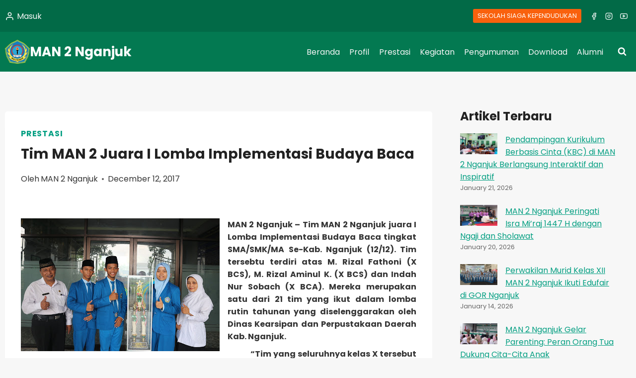

--- FILE ---
content_type: text/html; charset=UTF-8
request_url: https://man2nganjuk.sch.id/tim-man-2-juara-i-lomba-implementasi-budaya-baca/
body_size: 24183
content:
<!doctype html>
<html lang="en-US" class="no-js" itemtype="https://schema.org/Blog" itemscope>
<head>
	<meta charset="UTF-8">
	<meta name="viewport" content="width=device-width, initial-scale=1, minimum-scale=1">
	<title>Tim MAN 2 Juara I Lomba Implementasi Budaya Baca &#x2d; MAN 2 Nganjuk</title>

<!-- The SEO Framework by Sybre Waaijer -->
<meta name="robots" content="max-snippet:-1,max-image-preview:large,max-video-preview:-1" />
<link rel="canonical" href="https://man2nganjuk.sch.id/tim-man-2-juara-i-lomba-implementasi-budaya-baca/" />
<meta name="description" content="MAN 2 Nganjuk &ndash; Tim MAN 2 Nganjuk juara I Lomba Implementasi Budaya Baca tingkat SMA/SMK/MA Se&#x2d;Kab. Nganjuk (12/12). Tim tersebtu terdiri atas M." />
<meta property="og:type" content="article" />
<meta property="og:locale" content="en_US" />
<meta property="og:site_name" content="MAN 2 Nganjuk" />
<meta property="og:title" content="Tim MAN 2 Juara I Lomba Implementasi Budaya Baca" />
<meta property="og:description" content="MAN 2 Nganjuk &ndash; Tim MAN 2 Nganjuk juara I Lomba Implementasi Budaya Baca tingkat SMA/SMK/MA Se&#x2d;Kab. Nganjuk (12/12). Tim tersebtu terdiri atas M. Rizal Fathoni (X BCS), M. Rizal Aminul K. (X BCS) dan&#8230;" />
<meta property="og:url" content="https://man2nganjuk.sch.id/tim-man-2-juara-i-lomba-implementasi-budaya-baca/" />
<meta property="og:image" content="https://4.bp.blogspot.com/-clZ2uoxFo1Q/Wi_CxxPtzkI/AAAAAAAABdg/XBMyBUdnwiw4PbaxmlBN_B9U-UOI2Ee4QCKgBGAs/s400/IMG_6219.JPG" />
<meta property="article:published_time" content="2017-12-12T10:44:00+00:00" />
<meta property="article:modified_time" content="2017-12-12T10:44:00+00:00" />
<meta name="twitter:card" content="summary_large_image" />
<meta name="twitter:title" content="Tim MAN 2 Juara I Lomba Implementasi Budaya Baca" />
<meta name="twitter:description" content="MAN 2 Nganjuk &ndash; Tim MAN 2 Nganjuk juara I Lomba Implementasi Budaya Baca tingkat SMA/SMK/MA Se&#x2d;Kab. Nganjuk (12/12). Tim tersebtu terdiri atas M. Rizal Fathoni (X BCS), M. Rizal Aminul K. (X BCS) dan&#8230;" />
<meta name="twitter:image" content="https://4.bp.blogspot.com/-clZ2uoxFo1Q/Wi_CxxPtzkI/AAAAAAAABdg/XBMyBUdnwiw4PbaxmlBN_B9U-UOI2Ee4QCKgBGAs/s400/IMG_6219.JPG" />
<script type="application/ld+json">{"@context":"https://schema.org","@graph":[{"@type":"WebSite","@id":"https://man2nganjuk.sch.id/#/schema/WebSite","url":"https://man2nganjuk.sch.id/","name":"MAN 2 Nganjuk","description":"Website Resmi Madrasah Aliyah Negeri 2 Nganjuk","inLanguage":"en-US","potentialAction":{"@type":"SearchAction","target":{"@type":"EntryPoint","urlTemplate":"https://man2nganjuk.sch.id/search/{search_term_string}/"},"query-input":"required name=search_term_string"},"publisher":{"@type":"Organization","@id":"https://man2nganjuk.sch.id/#/schema/Organization","name":"MAN 2 Nganjuk","url":"https://man2nganjuk.sch.id/","logo":{"@type":"ImageObject","url":"https://bunny-wp-pullzone-vxgmxsjhl0.b-cdn.net/wp-content/uploads/2022/02/cropped-Webp.net-resizeimage.png","contentUrl":"https://bunny-wp-pullzone-vxgmxsjhl0.b-cdn.net/wp-content/uploads/2022/02/cropped-Webp.net-resizeimage.png","width":512,"height":512,"contentSize":"37705"}}},{"@type":"WebPage","@id":"https://man2nganjuk.sch.id/tim-man-2-juara-i-lomba-implementasi-budaya-baca/","url":"https://man2nganjuk.sch.id/tim-man-2-juara-i-lomba-implementasi-budaya-baca/","name":"Tim MAN 2 Juara I Lomba Implementasi Budaya Baca &#x2d; MAN 2 Nganjuk","description":"MAN 2 Nganjuk &ndash; Tim MAN 2 Nganjuk juara I Lomba Implementasi Budaya Baca tingkat SMA/SMK/MA Se&#x2d;Kab. Nganjuk (12/12). Tim tersebtu terdiri atas M.","inLanguage":"en-US","isPartOf":{"@id":"https://man2nganjuk.sch.id/#/schema/WebSite"},"breadcrumb":{"@type":"BreadcrumbList","@id":"https://man2nganjuk.sch.id/#/schema/BreadcrumbList","itemListElement":[{"@type":"ListItem","position":1,"item":"https://man2nganjuk.sch.id/","name":"MAN 2 Nganjuk"},{"@type":"ListItem","position":2,"item":"https://man2nganjuk.sch.id/category/prestasi/","name":"Category: PRESTASI"},{"@type":"ListItem","position":3,"name":"Tim MAN 2 Juara I Lomba Implementasi Budaya Baca"}]},"potentialAction":{"@type":"ReadAction","target":"https://man2nganjuk.sch.id/tim-man-2-juara-i-lomba-implementasi-budaya-baca/"},"datePublished":"2017-12-12T10:44:00+00:00","dateModified":"2017-12-12T10:44:00+00:00","author":{"@type":"Person","@id":"https://man2nganjuk.sch.id/#/schema/Person/746bd09a8942a8a78c28309dd3ed7f30","name":"MAN 2 Nganjuk"}}]}</script>
<!-- / The SEO Framework by Sybre Waaijer | 18.82ms meta | 7.97ms boot -->

<link rel='preconnect' href='https://bunny-wp-pullzone-vxgmxsjhl0.b-cdn.net' />
<link rel="alternate" type="application/rss+xml" title="MAN 2 Nganjuk &raquo; Feed" href="https://man2nganjuk.sch.id/feed/" />
<link rel="alternate" type="application/rss+xml" title="MAN 2 Nganjuk &raquo; Comments Feed" href="https://man2nganjuk.sch.id/comments/feed/" />
			<script>document.documentElement.classList.remove( 'no-js' );</script>
			<link rel="alternate" type="application/rss+xml" title="MAN 2 Nganjuk &raquo; Tim MAN 2 Juara I Lomba Implementasi Budaya Baca Comments Feed" href="https://man2nganjuk.sch.id/tim-man-2-juara-i-lomba-implementasi-budaya-baca/feed/" />
<link rel="alternate" title="oEmbed (JSON)" type="application/json+oembed" href="https://man2nganjuk.sch.id/wp-json/oembed/1.0/embed?url=https%3A%2F%2Fman2nganjuk.sch.id%2Ftim-man-2-juara-i-lomba-implementasi-budaya-baca%2F" />
<link rel="alternate" title="oEmbed (XML)" type="text/xml+oembed" href="https://man2nganjuk.sch.id/wp-json/oembed/1.0/embed?url=https%3A%2F%2Fman2nganjuk.sch.id%2Ftim-man-2-juara-i-lomba-implementasi-budaya-baca%2F&#038;format=xml" />
<style id='wp-img-auto-sizes-contain-inline-css'>
img:is([sizes=auto i],[sizes^="auto," i]){contain-intrinsic-size:3000px 1500px}
/*# sourceURL=wp-img-auto-sizes-contain-inline-css */
</style>
<style id='wp-emoji-styles-inline-css'>

	img.wp-smiley, img.emoji {
		display: inline !important;
		border: none !important;
		box-shadow: none !important;
		height: 1em !important;
		width: 1em !important;
		margin: 0 0.07em !important;
		vertical-align: -0.1em !important;
		background: none !important;
		padding: 0 !important;
	}
/*# sourceURL=wp-emoji-styles-inline-css */
</style>
<style id='wp-block-library-inline-css'>
:root{--wp-block-synced-color:#7a00df;--wp-block-synced-color--rgb:122,0,223;--wp-bound-block-color:var(--wp-block-synced-color);--wp-editor-canvas-background:#ddd;--wp-admin-theme-color:#007cba;--wp-admin-theme-color--rgb:0,124,186;--wp-admin-theme-color-darker-10:#006ba1;--wp-admin-theme-color-darker-10--rgb:0,107,160.5;--wp-admin-theme-color-darker-20:#005a87;--wp-admin-theme-color-darker-20--rgb:0,90,135;--wp-admin-border-width-focus:2px}@media (min-resolution:192dpi){:root{--wp-admin-border-width-focus:1.5px}}.wp-element-button{cursor:pointer}:root .has-very-light-gray-background-color{background-color:#eee}:root .has-very-dark-gray-background-color{background-color:#313131}:root .has-very-light-gray-color{color:#eee}:root .has-very-dark-gray-color{color:#313131}:root .has-vivid-green-cyan-to-vivid-cyan-blue-gradient-background{background:linear-gradient(135deg,#00d084,#0693e3)}:root .has-purple-crush-gradient-background{background:linear-gradient(135deg,#34e2e4,#4721fb 50%,#ab1dfe)}:root .has-hazy-dawn-gradient-background{background:linear-gradient(135deg,#faaca8,#dad0ec)}:root .has-subdued-olive-gradient-background{background:linear-gradient(135deg,#fafae1,#67a671)}:root .has-atomic-cream-gradient-background{background:linear-gradient(135deg,#fdd79a,#004a59)}:root .has-nightshade-gradient-background{background:linear-gradient(135deg,#330968,#31cdcf)}:root .has-midnight-gradient-background{background:linear-gradient(135deg,#020381,#2874fc)}:root{--wp--preset--font-size--normal:16px;--wp--preset--font-size--huge:42px}.has-regular-font-size{font-size:1em}.has-larger-font-size{font-size:2.625em}.has-normal-font-size{font-size:var(--wp--preset--font-size--normal)}.has-huge-font-size{font-size:var(--wp--preset--font-size--huge)}.has-text-align-center{text-align:center}.has-text-align-left{text-align:left}.has-text-align-right{text-align:right}.has-fit-text{white-space:nowrap!important}#end-resizable-editor-section{display:none}.aligncenter{clear:both}.items-justified-left{justify-content:flex-start}.items-justified-center{justify-content:center}.items-justified-right{justify-content:flex-end}.items-justified-space-between{justify-content:space-between}.screen-reader-text{border:0;clip-path:inset(50%);height:1px;margin:-1px;overflow:hidden;padding:0;position:absolute;width:1px;word-wrap:normal!important}.screen-reader-text:focus{background-color:#ddd;clip-path:none;color:#444;display:block;font-size:1em;height:auto;left:5px;line-height:normal;padding:15px 23px 14px;text-decoration:none;top:5px;width:auto;z-index:100000}html :where(.has-border-color){border-style:solid}html :where([style*=border-top-color]){border-top-style:solid}html :where([style*=border-right-color]){border-right-style:solid}html :where([style*=border-bottom-color]){border-bottom-style:solid}html :where([style*=border-left-color]){border-left-style:solid}html :where([style*=border-width]){border-style:solid}html :where([style*=border-top-width]){border-top-style:solid}html :where([style*=border-right-width]){border-right-style:solid}html :where([style*=border-bottom-width]){border-bottom-style:solid}html :where([style*=border-left-width]){border-left-style:solid}html :where(img[class*=wp-image-]){height:auto;max-width:100%}:where(figure){margin:0 0 1em}html :where(.is-position-sticky){--wp-admin--admin-bar--position-offset:var(--wp-admin--admin-bar--height,0px)}@media screen and (max-width:600px){html :where(.is-position-sticky){--wp-admin--admin-bar--position-offset:0px}}

/*# sourceURL=wp-block-library-inline-css */
</style><style id='wp-block-archives-inline-css'>
.wp-block-archives{box-sizing:border-box}.wp-block-archives-dropdown label{display:block}
/*# sourceURL=https://man2nganjuk.sch.id/wp-includes/blocks/archives/style.min.css */
</style>
<style id='wp-block-latest-posts-inline-css'>
.wp-block-latest-posts{box-sizing:border-box}.wp-block-latest-posts.alignleft{margin-right:2em}.wp-block-latest-posts.alignright{margin-left:2em}.wp-block-latest-posts.wp-block-latest-posts__list{list-style:none}.wp-block-latest-posts.wp-block-latest-posts__list li{clear:both;overflow-wrap:break-word}.wp-block-latest-posts.is-grid{display:flex;flex-wrap:wrap}.wp-block-latest-posts.is-grid li{margin:0 1.25em 1.25em 0;width:100%}@media (min-width:600px){.wp-block-latest-posts.columns-2 li{width:calc(50% - .625em)}.wp-block-latest-posts.columns-2 li:nth-child(2n){margin-right:0}.wp-block-latest-posts.columns-3 li{width:calc(33.33333% - .83333em)}.wp-block-latest-posts.columns-3 li:nth-child(3n){margin-right:0}.wp-block-latest-posts.columns-4 li{width:calc(25% - .9375em)}.wp-block-latest-posts.columns-4 li:nth-child(4n){margin-right:0}.wp-block-latest-posts.columns-5 li{width:calc(20% - 1em)}.wp-block-latest-posts.columns-5 li:nth-child(5n){margin-right:0}.wp-block-latest-posts.columns-6 li{width:calc(16.66667% - 1.04167em)}.wp-block-latest-posts.columns-6 li:nth-child(6n){margin-right:0}}:root :where(.wp-block-latest-posts.is-grid){padding:0}:root :where(.wp-block-latest-posts.wp-block-latest-posts__list){padding-left:0}.wp-block-latest-posts__post-author,.wp-block-latest-posts__post-date{display:block;font-size:.8125em}.wp-block-latest-posts__post-excerpt,.wp-block-latest-posts__post-full-content{margin-bottom:1em;margin-top:.5em}.wp-block-latest-posts__featured-image a{display:inline-block}.wp-block-latest-posts__featured-image img{height:auto;max-width:100%;width:auto}.wp-block-latest-posts__featured-image.alignleft{float:left;margin-right:1em}.wp-block-latest-posts__featured-image.alignright{float:right;margin-left:1em}.wp-block-latest-posts__featured-image.aligncenter{margin-bottom:1em;text-align:center}
/*# sourceURL=https://man2nganjuk.sch.id/wp-includes/blocks/latest-posts/style.min.css */
</style>
<style id='wp-block-spacer-inline-css'>
.wp-block-spacer{clear:both}
/*# sourceURL=https://man2nganjuk.sch.id/wp-includes/blocks/spacer/style.min.css */
</style>
<style id='global-styles-inline-css'>
:root{--wp--preset--aspect-ratio--square: 1;--wp--preset--aspect-ratio--4-3: 4/3;--wp--preset--aspect-ratio--3-4: 3/4;--wp--preset--aspect-ratio--3-2: 3/2;--wp--preset--aspect-ratio--2-3: 2/3;--wp--preset--aspect-ratio--16-9: 16/9;--wp--preset--aspect-ratio--9-16: 9/16;--wp--preset--color--black: #000000;--wp--preset--color--cyan-bluish-gray: #abb8c3;--wp--preset--color--white: #ffffff;--wp--preset--color--pale-pink: #f78da7;--wp--preset--color--vivid-red: #cf2e2e;--wp--preset--color--luminous-vivid-orange: #ff6900;--wp--preset--color--luminous-vivid-amber: #fcb900;--wp--preset--color--light-green-cyan: #7bdcb5;--wp--preset--color--vivid-green-cyan: #00d084;--wp--preset--color--pale-cyan-blue: #8ed1fc;--wp--preset--color--vivid-cyan-blue: #0693e3;--wp--preset--color--vivid-purple: #9b51e0;--wp--preset--color--theme-palette-1: var(--global-palette1);--wp--preset--color--theme-palette-2: var(--global-palette2);--wp--preset--color--theme-palette-3: var(--global-palette3);--wp--preset--color--theme-palette-4: var(--global-palette4);--wp--preset--color--theme-palette-5: var(--global-palette5);--wp--preset--color--theme-palette-6: var(--global-palette6);--wp--preset--color--theme-palette-7: var(--global-palette7);--wp--preset--color--theme-palette-8: var(--global-palette8);--wp--preset--color--theme-palette-9: var(--global-palette9);--wp--preset--gradient--vivid-cyan-blue-to-vivid-purple: linear-gradient(135deg,rgb(6,147,227) 0%,rgb(155,81,224) 100%);--wp--preset--gradient--light-green-cyan-to-vivid-green-cyan: linear-gradient(135deg,rgb(122,220,180) 0%,rgb(0,208,130) 100%);--wp--preset--gradient--luminous-vivid-amber-to-luminous-vivid-orange: linear-gradient(135deg,rgb(252,185,0) 0%,rgb(255,105,0) 100%);--wp--preset--gradient--luminous-vivid-orange-to-vivid-red: linear-gradient(135deg,rgb(255,105,0) 0%,rgb(207,46,46) 100%);--wp--preset--gradient--very-light-gray-to-cyan-bluish-gray: linear-gradient(135deg,rgb(238,238,238) 0%,rgb(169,184,195) 100%);--wp--preset--gradient--cool-to-warm-spectrum: linear-gradient(135deg,rgb(74,234,220) 0%,rgb(151,120,209) 20%,rgb(207,42,186) 40%,rgb(238,44,130) 60%,rgb(251,105,98) 80%,rgb(254,248,76) 100%);--wp--preset--gradient--blush-light-purple: linear-gradient(135deg,rgb(255,206,236) 0%,rgb(152,150,240) 100%);--wp--preset--gradient--blush-bordeaux: linear-gradient(135deg,rgb(254,205,165) 0%,rgb(254,45,45) 50%,rgb(107,0,62) 100%);--wp--preset--gradient--luminous-dusk: linear-gradient(135deg,rgb(255,203,112) 0%,rgb(199,81,192) 50%,rgb(65,88,208) 100%);--wp--preset--gradient--pale-ocean: linear-gradient(135deg,rgb(255,245,203) 0%,rgb(182,227,212) 50%,rgb(51,167,181) 100%);--wp--preset--gradient--electric-grass: linear-gradient(135deg,rgb(202,248,128) 0%,rgb(113,206,126) 100%);--wp--preset--gradient--midnight: linear-gradient(135deg,rgb(2,3,129) 0%,rgb(40,116,252) 100%);--wp--preset--font-size--small: var(--global-font-size-small);--wp--preset--font-size--medium: var(--global-font-size-medium);--wp--preset--font-size--large: var(--global-font-size-large);--wp--preset--font-size--x-large: 42px;--wp--preset--font-size--larger: var(--global-font-size-larger);--wp--preset--font-size--xxlarge: var(--global-font-size-xxlarge);--wp--preset--spacing--20: 0.44rem;--wp--preset--spacing--30: 0.67rem;--wp--preset--spacing--40: 1rem;--wp--preset--spacing--50: 1.5rem;--wp--preset--spacing--60: 2.25rem;--wp--preset--spacing--70: 3.38rem;--wp--preset--spacing--80: 5.06rem;--wp--preset--shadow--natural: 6px 6px 9px rgba(0, 0, 0, 0.2);--wp--preset--shadow--deep: 12px 12px 50px rgba(0, 0, 0, 0.4);--wp--preset--shadow--sharp: 6px 6px 0px rgba(0, 0, 0, 0.2);--wp--preset--shadow--outlined: 6px 6px 0px -3px rgb(255, 255, 255), 6px 6px rgb(0, 0, 0);--wp--preset--shadow--crisp: 6px 6px 0px rgb(0, 0, 0);}:where(.is-layout-flex){gap: 0.5em;}:where(.is-layout-grid){gap: 0.5em;}body .is-layout-flex{display: flex;}.is-layout-flex{flex-wrap: wrap;align-items: center;}.is-layout-flex > :is(*, div){margin: 0;}body .is-layout-grid{display: grid;}.is-layout-grid > :is(*, div){margin: 0;}:where(.wp-block-columns.is-layout-flex){gap: 2em;}:where(.wp-block-columns.is-layout-grid){gap: 2em;}:where(.wp-block-post-template.is-layout-flex){gap: 1.25em;}:where(.wp-block-post-template.is-layout-grid){gap: 1.25em;}.has-black-color{color: var(--wp--preset--color--black) !important;}.has-cyan-bluish-gray-color{color: var(--wp--preset--color--cyan-bluish-gray) !important;}.has-white-color{color: var(--wp--preset--color--white) !important;}.has-pale-pink-color{color: var(--wp--preset--color--pale-pink) !important;}.has-vivid-red-color{color: var(--wp--preset--color--vivid-red) !important;}.has-luminous-vivid-orange-color{color: var(--wp--preset--color--luminous-vivid-orange) !important;}.has-luminous-vivid-amber-color{color: var(--wp--preset--color--luminous-vivid-amber) !important;}.has-light-green-cyan-color{color: var(--wp--preset--color--light-green-cyan) !important;}.has-vivid-green-cyan-color{color: var(--wp--preset--color--vivid-green-cyan) !important;}.has-pale-cyan-blue-color{color: var(--wp--preset--color--pale-cyan-blue) !important;}.has-vivid-cyan-blue-color{color: var(--wp--preset--color--vivid-cyan-blue) !important;}.has-vivid-purple-color{color: var(--wp--preset--color--vivid-purple) !important;}.has-black-background-color{background-color: var(--wp--preset--color--black) !important;}.has-cyan-bluish-gray-background-color{background-color: var(--wp--preset--color--cyan-bluish-gray) !important;}.has-white-background-color{background-color: var(--wp--preset--color--white) !important;}.has-pale-pink-background-color{background-color: var(--wp--preset--color--pale-pink) !important;}.has-vivid-red-background-color{background-color: var(--wp--preset--color--vivid-red) !important;}.has-luminous-vivid-orange-background-color{background-color: var(--wp--preset--color--luminous-vivid-orange) !important;}.has-luminous-vivid-amber-background-color{background-color: var(--wp--preset--color--luminous-vivid-amber) !important;}.has-light-green-cyan-background-color{background-color: var(--wp--preset--color--light-green-cyan) !important;}.has-vivid-green-cyan-background-color{background-color: var(--wp--preset--color--vivid-green-cyan) !important;}.has-pale-cyan-blue-background-color{background-color: var(--wp--preset--color--pale-cyan-blue) !important;}.has-vivid-cyan-blue-background-color{background-color: var(--wp--preset--color--vivid-cyan-blue) !important;}.has-vivid-purple-background-color{background-color: var(--wp--preset--color--vivid-purple) !important;}.has-black-border-color{border-color: var(--wp--preset--color--black) !important;}.has-cyan-bluish-gray-border-color{border-color: var(--wp--preset--color--cyan-bluish-gray) !important;}.has-white-border-color{border-color: var(--wp--preset--color--white) !important;}.has-pale-pink-border-color{border-color: var(--wp--preset--color--pale-pink) !important;}.has-vivid-red-border-color{border-color: var(--wp--preset--color--vivid-red) !important;}.has-luminous-vivid-orange-border-color{border-color: var(--wp--preset--color--luminous-vivid-orange) !important;}.has-luminous-vivid-amber-border-color{border-color: var(--wp--preset--color--luminous-vivid-amber) !important;}.has-light-green-cyan-border-color{border-color: var(--wp--preset--color--light-green-cyan) !important;}.has-vivid-green-cyan-border-color{border-color: var(--wp--preset--color--vivid-green-cyan) !important;}.has-pale-cyan-blue-border-color{border-color: var(--wp--preset--color--pale-cyan-blue) !important;}.has-vivid-cyan-blue-border-color{border-color: var(--wp--preset--color--vivid-cyan-blue) !important;}.has-vivid-purple-border-color{border-color: var(--wp--preset--color--vivid-purple) !important;}.has-vivid-cyan-blue-to-vivid-purple-gradient-background{background: var(--wp--preset--gradient--vivid-cyan-blue-to-vivid-purple) !important;}.has-light-green-cyan-to-vivid-green-cyan-gradient-background{background: var(--wp--preset--gradient--light-green-cyan-to-vivid-green-cyan) !important;}.has-luminous-vivid-amber-to-luminous-vivid-orange-gradient-background{background: var(--wp--preset--gradient--luminous-vivid-amber-to-luminous-vivid-orange) !important;}.has-luminous-vivid-orange-to-vivid-red-gradient-background{background: var(--wp--preset--gradient--luminous-vivid-orange-to-vivid-red) !important;}.has-very-light-gray-to-cyan-bluish-gray-gradient-background{background: var(--wp--preset--gradient--very-light-gray-to-cyan-bluish-gray) !important;}.has-cool-to-warm-spectrum-gradient-background{background: var(--wp--preset--gradient--cool-to-warm-spectrum) !important;}.has-blush-light-purple-gradient-background{background: var(--wp--preset--gradient--blush-light-purple) !important;}.has-blush-bordeaux-gradient-background{background: var(--wp--preset--gradient--blush-bordeaux) !important;}.has-luminous-dusk-gradient-background{background: var(--wp--preset--gradient--luminous-dusk) !important;}.has-pale-ocean-gradient-background{background: var(--wp--preset--gradient--pale-ocean) !important;}.has-electric-grass-gradient-background{background: var(--wp--preset--gradient--electric-grass) !important;}.has-midnight-gradient-background{background: var(--wp--preset--gradient--midnight) !important;}.has-small-font-size{font-size: var(--wp--preset--font-size--small) !important;}.has-medium-font-size{font-size: var(--wp--preset--font-size--medium) !important;}.has-large-font-size{font-size: var(--wp--preset--font-size--large) !important;}.has-x-large-font-size{font-size: var(--wp--preset--font-size--x-large) !important;}
/*# sourceURL=global-styles-inline-css */
</style>

<style id='classic-theme-styles-inline-css'>
/*! This file is auto-generated */
.wp-block-button__link{color:#fff;background-color:#32373c;border-radius:9999px;box-shadow:none;text-decoration:none;padding:calc(.667em + 2px) calc(1.333em + 2px);font-size:1.125em}.wp-block-file__button{background:#32373c;color:#fff;text-decoration:none}
/*# sourceURL=/wp-includes/css/classic-themes.min.css */
</style>
<link rel='stylesheet' id='editorskit-frontend-css' href='https://man2nganjuk.sch.id/wp-content/plugins/block-options/build/style.build.css?ver=new' media='all' />
<link rel='stylesheet' id='wpa-css-css' href='https://man2nganjuk.sch.id/wp-content/plugins/honeypot/includes/css/wpa.css?ver=2.2.11' media='all' />
<link rel='stylesheet' id='kadence-global-css' href='https://bunny-wp-pullzone-vxgmxsjhl0.b-cdn.net/wp-content/themes/kadence/assets/css/global.min.css?ver=1.2.24' media='all' />
<style id='kadence-global-inline-css'>
/* Kadence Base CSS */
:root{--global-palette1:#049f82;--global-palette2:#008f72;--global-palette3:#222222;--global-palette4:#353535;--global-palette5:#454545;--global-palette6:#676767;--global-palette7:#eeeeee;--global-palette8:#f7f7f7;--global-palette9:#ffffff;--global-palette9rgb:255, 255, 255;--global-palette-highlight:var(--global-palette1);--global-palette-highlight-alt:var(--global-palette2);--global-palette-highlight-alt2:var(--global-palette9);--global-palette-btn-bg:#037951;--global-palette-btn-bg-hover:#05b378;--global-palette-btn:var(--global-palette9);--global-palette-btn-hover:var(--global-palette9);--global-body-font-family:Poppins, sans-serif;--global-heading-font-family:inherit;--global-primary-nav-font-family:inherit;--global-fallback-font:sans-serif;--global-display-fallback-font:sans-serif;--global-content-width:1280px;--global-content-wide-width:calc(1280px + 230px);--global-content-narrow-width:842px;--global-content-edge-padding:10px;--global-content-boxed-padding:2rem;--global-calc-content-width:calc(1280px - var(--global-content-edge-padding) - var(--global-content-edge-padding) );--wp--style--global--content-size:var(--global-calc-content-width);}.wp-site-blocks{--global-vw:calc( 100vw - ( 0.5 * var(--scrollbar-offset)));}body{background:var(--global-palette8);}body, input, select, optgroup, textarea{font-style:normal;font-weight:normal;font-size:16px;line-height:1.6;font-family:var(--global-body-font-family);color:var(--global-palette4);}.content-bg, body.content-style-unboxed .site{background:var(--global-palette9);}h1,h2,h3,h4,h5,h6{font-family:var(--global-heading-font-family);}h1{font-weight:700;font-size:32px;line-height:1.5;color:var(--global-palette3);}h2{font-weight:700;font-size:28px;line-height:1.5;color:var(--global-palette3);}h3{font-weight:700;font-size:24px;line-height:1.5;color:var(--global-palette3);}h4{font-weight:700;font-size:22px;line-height:1.5;color:var(--global-palette4);}h5{font-weight:700;font-size:20px;line-height:1.5;color:var(--global-palette4);}h6{font-weight:700;font-size:18px;line-height:1.5;color:var(--global-palette5);}.entry-hero .kadence-breadcrumbs{max-width:1280px;}.site-container, .site-header-row-layout-contained, .site-footer-row-layout-contained, .entry-hero-layout-contained, .comments-area, .alignfull > .wp-block-cover__inner-container, .alignwide > .wp-block-cover__inner-container{max-width:var(--global-content-width);}.content-width-narrow .content-container.site-container, .content-width-narrow .hero-container.site-container{max-width:var(--global-content-narrow-width);}@media all and (min-width: 1510px){.wp-site-blocks .content-container  .alignwide{margin-left:-115px;margin-right:-115px;width:unset;max-width:unset;}}@media all and (min-width: 1102px){.content-width-narrow .wp-site-blocks .content-container .alignwide{margin-left:-130px;margin-right:-130px;width:unset;max-width:unset;}}.content-style-boxed .wp-site-blocks .entry-content .alignwide{margin-left:calc( -1 * var( --global-content-boxed-padding ) );margin-right:calc( -1 * var( --global-content-boxed-padding ) );}.content-area{margin-top:5rem;margin-bottom:5rem;}@media all and (max-width: 1024px){.content-area{margin-top:3rem;margin-bottom:3rem;}}@media all and (max-width: 767px){.content-area{margin-top:2rem;margin-bottom:2rem;}}@media all and (max-width: 1024px){:root{--global-content-boxed-padding:2rem;}}@media all and (max-width: 767px){:root{--global-content-edge-padding:0.85rem;--global-content-boxed-padding:1.6rem;}}.entry-content-wrap{padding:2rem;}@media all and (max-width: 1024px){.entry-content-wrap{padding:2rem;}}@media all and (max-width: 767px){.entry-content-wrap{padding:1.6rem;}}.entry.single-entry{box-shadow:0px 15px 15px -10px rgba(0,0,0,0.05);border-radius:5px 5px 5px 5px;}.entry.loop-entry{box-shadow:0px 15px 15px -10px rgba(0,0,0,0.05);}.loop-entry .entry-content-wrap{padding:2rem;}@media all and (max-width: 1024px){.loop-entry .entry-content-wrap{padding:2rem;}}@media all and (max-width: 767px){.loop-entry .entry-content-wrap{padding:1.5rem;}}.primary-sidebar.widget-area .widget{margin-bottom:0em;font-style:normal;color:var(--global-palette4);}.primary-sidebar.widget-area .widget-title{font-style:normal;font-weight:700;font-size:20px;line-height:1.5;color:var(--global-palette3);}button, .button, .wp-block-button__link, input[type="button"], input[type="reset"], input[type="submit"], .fl-button, .elementor-button-wrapper .elementor-button, .wc-block-components-checkout-place-order-button, .wc-block-cart__submit{box-shadow:0px 0px 0px -7px rgba(0,0,0,0);}button:hover, button:focus, button:active, .button:hover, .button:focus, .button:active, .wp-block-button__link:hover, .wp-block-button__link:focus, .wp-block-button__link:active, input[type="button"]:hover, input[type="button"]:focus, input[type="button"]:active, input[type="reset"]:hover, input[type="reset"]:focus, input[type="reset"]:active, input[type="submit"]:hover, input[type="submit"]:focus, input[type="submit"]:active, .elementor-button-wrapper .elementor-button:hover, .elementor-button-wrapper .elementor-button:focus, .elementor-button-wrapper .elementor-button:active, .wc-block-cart__submit:hover{box-shadow:0px 15px 25px -7px rgba(0,0,0,0.1);}.kb-button.kb-btn-global-outline.kb-btn-global-inherit{padding-top:calc(px - 2px);padding-right:calc(px - 2px);padding-bottom:calc(px - 2px);padding-left:calc(px - 2px);}@media all and (min-width: 1025px){.transparent-header .entry-hero .entry-hero-container-inner{padding-top:calc(0px + 80px);}}@media all and (max-width: 1024px){.mobile-transparent-header .entry-hero .entry-hero-container-inner{padding-top:80px;}}@media all and (max-width: 767px){.mobile-transparent-header .entry-hero .entry-hero-container-inner{padding-top:80px;}}.wp-site-blocks .post-title h1{font-style:normal;font-size:28px;}@media all and (max-width: 1024px){.wp-site-blocks .post-title h1{font-size:26px;}}@media all and (max-width: 767px){.wp-site-blocks .post-title h1{font-size:20px;}}.post-title .entry-taxonomies, .post-title .entry-taxonomies a{font-style:normal;font-size:16px;}.post-title .entry-meta{font-style:normal;font-size:16px;}.post-title .kadence-breadcrumbs{font-style:normal;font-size:16px;}.post-title .title-entry-excerpt{font-style:normal;}.entry-hero.post-hero-section .entry-header{min-height:200px;}.loop-entry.type-post h2.entry-title{font-style:normal;font-size:20px;color:var(--global-palette4);}.loop-entry.type-post .entry-meta{font-style:normal;font-size:14px;}
/* Kadence Header CSS */
@media all and (max-width: 1024px){.mobile-transparent-header #masthead{position:absolute;left:0px;right:0px;z-index:100;}.kadence-scrollbar-fixer.mobile-transparent-header #masthead{right:var(--scrollbar-offset,0);}.mobile-transparent-header #masthead, .mobile-transparent-header .site-top-header-wrap .site-header-row-container-inner, .mobile-transparent-header .site-main-header-wrap .site-header-row-container-inner, .mobile-transparent-header .site-bottom-header-wrap .site-header-row-container-inner{background:transparent;}.site-header-row-tablet-layout-fullwidth, .site-header-row-tablet-layout-standard{padding:0px;}}@media all and (min-width: 1025px){.transparent-header #masthead{position:absolute;left:0px;right:0px;z-index:100;}.transparent-header.kadence-scrollbar-fixer #masthead{right:var(--scrollbar-offset,0);}.transparent-header #masthead, .transparent-header .site-top-header-wrap .site-header-row-container-inner, .transparent-header .site-main-header-wrap .site-header-row-container-inner, .transparent-header .site-bottom-header-wrap .site-header-row-container-inner{background:transparent;}}.site-branding a.brand img{max-width:50px;}.site-branding a.brand img.svg-logo-image{width:50px;}@media all and (max-width: 767px){.site-branding a.brand img{max-width:50px;}.site-branding a.brand img.svg-logo-image{width:50px;}}.site-branding{padding:0px 0px 0px 0px;}.site-branding .site-title{font-style:normal;font-weight:700;font-size:26px;line-height:1.2;color:var(--global-palette9);}.site-branding .site-title:hover{color:var(--global-palette8);}body.home .site-branding .site-title{color:var(--global-palette9);}@media all and (max-width: 767px){.site-branding .site-title{font-size:20px;}}#masthead, #masthead .kadence-sticky-header.item-is-fixed:not(.item-at-start):not(.site-header-row-container):not(.site-main-header-wrap), #masthead .kadence-sticky-header.item-is-fixed:not(.item-at-start) > .site-header-row-container-inner{background:#ffffff;}.site-main-header-wrap .site-header-row-container-inner{background:#037951;}.site-main-header-inner-wrap{min-height:80px;}.site-top-header-wrap .site-header-row-container-inner{background:#026a47;}.site-top-header-inner-wrap{min-height:0px;}.site-top-header-wrap .site-header-row-container-inner>.site-container{padding:10px 10px 10px 10px;}.header-navigation[class*="header-navigation-style-underline"] .header-menu-container.primary-menu-container>ul>li>a:after{width:calc( 100% - 1.2em);}.main-navigation .primary-menu-container > ul > li.menu-item > a{padding-left:calc(1.2em / 2);padding-right:calc(1.2em / 2);padding-top:0.8em;padding-bottom:0.8em;color:var(--global-palette8);}.main-navigation .primary-menu-container > ul > li.menu-item .dropdown-nav-special-toggle{right:calc(1.2em / 2);}.main-navigation .primary-menu-container > ul > li.menu-item > a:hover{color:var(--global-palette9);}.main-navigation .primary-menu-container > ul > li.menu-item.current-menu-item > a{color:var(--global-palette9);}.header-navigation .header-menu-container ul ul.sub-menu, .header-navigation .header-menu-container ul ul.submenu{background:#037951;box-shadow:0px 2px 13px 0px rgba(0,0,0,0.1);}.header-navigation .header-menu-container ul ul li.menu-item, .header-menu-container ul.menu > li.kadence-menu-mega-enabled > ul > li.menu-item > a{border-bottom:1px dotted rgba(255,255,255,0.58);}.header-navigation .header-menu-container ul ul li.menu-item > a{width:200px;padding-top:1em;padding-bottom:1em;color:var(--global-palette8);font-size:12px;}.header-navigation .header-menu-container ul ul li.menu-item > a:hover{color:var(--global-palette9);background:#025e3e;}.header-navigation .header-menu-container ul ul li.menu-item.current-menu-item > a{color:var(--global-palette9);background:var(--global-palette4);}.mobile-toggle-open-container .menu-toggle-open, .mobile-toggle-open-container .menu-toggle-open:focus{color:var(--global-palette9);padding:0.4em 0.6em 0.4em 0.6em;font-size:14px;}.mobile-toggle-open-container .menu-toggle-open.menu-toggle-style-bordered{border:1px solid currentColor;}.mobile-toggle-open-container .menu-toggle-open .menu-toggle-icon{font-size:20px;}.mobile-toggle-open-container .menu-toggle-open:hover, .mobile-toggle-open-container .menu-toggle-open:focus-visible{color:var(--global-palette8);}.mobile-navigation ul li{font-size:14px;}.mobile-navigation ul li a{padding-top:1em;padding-bottom:1em;}.mobile-navigation ul li > a, .mobile-navigation ul li.menu-item-has-children > .drawer-nav-drop-wrap{color:var(--global-palette8);}.mobile-navigation ul li.current-menu-item > a, .mobile-navigation ul li.current-menu-item.menu-item-has-children > .drawer-nav-drop-wrap{color:var(--global-palette-highlight);}.mobile-navigation ul li.menu-item-has-children .drawer-nav-drop-wrap, .mobile-navigation ul li:not(.menu-item-has-children) a{border-bottom:1px solid rgba(255,255,255,0.1);}.mobile-navigation:not(.drawer-navigation-parent-toggle-true) ul li.menu-item-has-children .drawer-nav-drop-wrap button{border-left:1px solid rgba(255,255,255,0.1);}#mobile-drawer .drawer-inner, #mobile-drawer.popup-drawer-layout-fullwidth.popup-drawer-animation-slice .pop-portion-bg, #mobile-drawer.popup-drawer-layout-fullwidth.popup-drawer-animation-slice.pop-animated.show-drawer .drawer-inner{background:var(--global-palette2);}#mobile-drawer .drawer-header .drawer-toggle{padding:0.6em 0.15em 0.6em 0.15em;font-size:24px;}#main-header .header-button{color:var(--global-palette9);background:#f9610d;border:2px none transparent;box-shadow:0px 0px 0px -7px rgba(0,0,0,0);}#main-header .header-button:hover{box-shadow:0px 15px 25px -7px rgba(0,0,0,0.1);}.header-social-wrap .header-social-inner-wrap{font-size:15px;gap:0.3em;}.header-social-wrap .header-social-inner-wrap .social-button{color:var(--global-palette9);border:2px none transparent;border-radius:3px;}.header-social-wrap .header-social-inner-wrap .social-button:hover{color:var(--global-palette8);}.search-toggle-open-container .search-toggle-open{color:var(--global-palette9);}.search-toggle-open-container .search-toggle-open.search-toggle-style-bordered{border:1px solid currentColor;}.search-toggle-open-container .search-toggle-open .search-toggle-icon{font-size:1em;}.search-toggle-open-container .search-toggle-open:hover, .search-toggle-open-container .search-toggle-open:focus{color:var(--global-palette8);}#search-drawer .drawer-inner .drawer-content form input.search-field, #search-drawer .drawer-inner .drawer-content form .kadence-search-icon-wrap, #search-drawer .drawer-header{color:var(--global-palette9);}#search-drawer .drawer-inner .drawer-content form input.search-field:focus, #search-drawer .drawer-inner .drawer-content form input.search-submit:hover ~ .kadence-search-icon-wrap, #search-drawer .drawer-inner .drawer-content form button[type="submit"]:hover ~ .kadence-search-icon-wrap{color:var(--global-palette8);}#search-drawer .drawer-inner{background:#037951;}.mobile-header-button-wrap .mobile-header-button-inner-wrap .mobile-header-button{color:var(--global-palette9);background:#f9610d;border:2px none transparent;box-shadow:0px 0px 0px -7px rgba(0,0,0,0);}.mobile-header-button-wrap .mobile-header-button-inner-wrap .mobile-header-button:hover{color:var(--global-palette9);box-shadow:0px 15px 25px -7px rgba(0,0,0,0.1);}
/* Kadence Footer CSS */
.site-middle-footer-wrap .site-footer-row-container-inner{background:#037951;font-style:normal;line-height:1px;color:var(--global-palette8);}.site-footer .site-middle-footer-wrap a:where(:not(.button):not(.wp-block-button__link):not(.wp-element-button)){color:var(--global-palette9);}.site-footer .site-middle-footer-wrap a:where(:not(.button):not(.wp-block-button__link):not(.wp-element-button)):hover{color:var(--global-palette7);}.site-middle-footer-inner-wrap{padding-top:30px;padding-bottom:30px;grid-column-gap:30px;grid-row-gap:30px;}.site-middle-footer-inner-wrap .widget{margin-bottom:15px;}.site-middle-footer-inner-wrap .widget-area .widget-title{font-style:normal;color:var(--global-palette9);}.site-middle-footer-inner-wrap .site-footer-section:not(:last-child):after{right:calc(-30px / 2);}.site-top-footer-wrap .site-footer-row-container-inner{background:#eeb111;}.site-top-footer-inner-wrap{padding-top:15px;padding-bottom:15px;grid-column-gap:30px;grid-row-gap:30px;}.site-top-footer-inner-wrap .widget{margin-bottom:30px;}.site-top-footer-inner-wrap .site-footer-section:not(:last-child):after{right:calc(-30px / 2);}.site-bottom-footer-wrap .site-footer-row-container-inner{background:#036544;font-style:normal;color:var(--global-palette9);}.site-footer .site-bottom-footer-wrap a:where(:not(.button):not(.wp-block-button__link):not(.wp-element-button)){color:var(--global-palette9);}.site-footer .site-bottom-footer-wrap a:where(:not(.button):not(.wp-block-button__link):not(.wp-element-button)):hover{color:var(--global-palette8);}.site-bottom-footer-inner-wrap{padding-top:5px;padding-bottom:5px;grid-column-gap:30px;}.site-bottom-footer-inner-wrap .widget{margin-bottom:30px;}.site-bottom-footer-inner-wrap .site-footer-section:not(:last-child):after{right:calc(-30px / 2);}@media all and (max-width: 1024px){.site-bottom-footer-inner-wrap{padding-top:20px;padding-bottom:20px;}}.footer-social-wrap .footer-social-inner-wrap{font-size:1em;gap:0.3em;}.site-footer .site-footer-wrap .site-footer-section .footer-social-wrap .footer-social-inner-wrap .social-button{color:var(--global-palette9);border:2px none transparent;border-radius:3px;}#colophon .footer-html{font-style:normal;color:var(--global-palette9);}#colophon .site-footer-row-container .site-footer-row .footer-html a{color:var(--global-palette9);}#colophon .footer-navigation .footer-menu-container > ul > li > a{padding-left:calc(1.2em / 2);padding-right:calc(1.2em / 2);padding-top:calc(0.6em / 2);padding-bottom:calc(0.6em / 2);color:var(--global-palette3);}#colophon .footer-navigation .footer-menu-container > ul li a:hover{color:var(--global-palette4);}#colophon .footer-navigation .footer-menu-container > ul li.current-menu-item > a{color:var(--global-palette5);}
/* Kadence Pro Header CSS */
.header-navigation-dropdown-direction-left ul ul.submenu, .header-navigation-dropdown-direction-left ul ul.sub-menu{right:0px;left:auto;}.rtl .header-navigation-dropdown-direction-right ul ul.submenu, .rtl .header-navigation-dropdown-direction-right ul ul.sub-menu{left:0px;right:auto;}.header-account-button .nav-drop-title-wrap > .kadence-svg-iconset, .header-account-button > .kadence-svg-iconset{font-size:1.2em;}.site-header-item .header-account-button .nav-drop-title-wrap, .site-header-item .header-account-wrap > .header-account-button{display:flex;align-items:center;}.header-account-style-icon_label .header-account-label{padding-left:5px;}.header-account-style-label_icon .header-account-label{padding-right:5px;}.site-header-item .header-account-wrap .header-account-button{text-decoration:none;box-shadow:none;color:var(--global-palette8);background:transparent;padding:0.6em 0em 0.6em 0em;}.site-header-item .header-account-wrap .header-account-button:hover{color:var(--global-palette9);}.header-mobile-account-wrap .header-account-button .nav-drop-title-wrap > .kadence-svg-iconset, .header-mobile-account-wrap .header-account-button > .kadence-svg-iconset{font-size:1.2em;}.header-mobile-account-wrap .header-account-button .nav-drop-title-wrap, .header-mobile-account-wrap > .header-account-button{display:flex;align-items:center;}.header-mobile-account-wrap.header-account-style-icon_label .header-account-label{padding-left:5px;}.header-mobile-account-wrap.header-account-style-label_icon .header-account-label{padding-right:5px;}.header-mobile-account-wrap .header-account-button{text-decoration:none;box-shadow:none;color:inherit;background:transparent;padding:0.6em 0em 0.6em 0em;}#login-drawer .drawer-inner .drawer-content{display:flex;justify-content:center;align-items:center;position:absolute;top:0px;bottom:0px;left:0px;right:0px;padding:0px;}#loginform p label{display:block;}#login-drawer #loginform{width:100%;}#login-drawer #loginform input{width:100%;}#login-drawer #loginform input[type="checkbox"]{width:auto;}#login-drawer .drawer-inner .drawer-header{position:relative;z-index:100;}#login-drawer .drawer-content_inner.widget_login_form_inner{padding:2em;width:100%;max-width:350px;border-radius:.25rem;background:var(--global-palette9);color:var(--global-palette4);}#login-drawer .lost_password a{color:var(--global-palette6);}#login-drawer .lost_password, #login-drawer .register-field{text-align:center;}#login-drawer .widget_login_form_inner p{margin-top:1.2em;margin-bottom:0em;}#login-drawer .widget_login_form_inner p:first-child{margin-top:0em;}#login-drawer .widget_login_form_inner label{margin-bottom:0.5em;}#login-drawer hr.register-divider{margin:1.2em 0;border-width:1px;}#login-drawer .register-field{font-size:90%;}@media all and (min-width: 1025px){#login-drawer hr.register-divider.hide-desktop{display:none;}#login-drawer p.register-field.hide-desktop{display:none;}}@media all and (max-width: 1024px){#login-drawer hr.register-divider.hide-mobile{display:none;}#login-drawer p.register-field.hide-mobile{display:none;}}@media all and (max-width: 767px){#login-drawer hr.register-divider.hide-mobile{display:none;}#login-drawer p.register-field.hide-mobile{display:none;}}.tertiary-navigation .tertiary-menu-container > ul > li.menu-item > a{padding-left:calc(1.2em / 2);padding-right:calc(1.2em / 2);padding-top:0.6em;padding-bottom:0.6em;color:var(--global-palette8);}.tertiary-navigation .tertiary-menu-container > ul > li.menu-item > a:hover{color:var(--global-palette9);}.tertiary-navigation .tertiary-menu-container > ul > li.menu-item.current-menu-item > a{color:var(--global-palette9);}.header-navigation[class*="header-navigation-style-underline"] .header-menu-container.tertiary-menu-container>ul>li>a:after{width:calc( 100% - 1.2em);}.quaternary-navigation .quaternary-menu-container > ul > li.menu-item > a{padding-left:calc(1.2em / 2);padding-right:calc(1.2em / 2);padding-top:0.6em;padding-bottom:0.6em;color:var(--global-palette5);}.quaternary-navigation .quaternary-menu-container > ul > li.menu-item > a:hover{color:var(--global-palette-highlight);}.quaternary-navigation .quaternary-menu-container > ul > li.menu-item.current-menu-item > a{color:var(--global-palette3);}.header-navigation[class*="header-navigation-style-underline"] .header-menu-container.quaternary-menu-container>ul>li>a:after{width:calc( 100% - 1.2em);}#main-header .header-divider{border-right:1px solid var(--global-palette6);height:50%;}#main-header .header-divider2{border-right:1px solid var(--global-palette6);height:50%;}#main-header .header-divider3{border-right:1px solid var(--global-palette6);height:50%;}#mobile-header .header-mobile-divider, #mobile-drawer .header-mobile-divider{border-right:1px solid var(--global-palette6);height:50%;}#mobile-drawer .header-mobile-divider{border-top:1px solid var(--global-palette6);width:50%;}#mobile-header .header-mobile-divider2{border-right:1px solid var(--global-palette6);height:50%;}#mobile-drawer .header-mobile-divider2{border-top:1px solid var(--global-palette6);width:50%;}.header-item-search-bar form ::-webkit-input-placeholder{color:currentColor;opacity:0.5;}.header-item-search-bar form ::placeholder{color:currentColor;opacity:0.5;}.header-search-bar form{max-width:100%;width:240px;}.header-mobile-search-bar form{max-width:calc(100vw - var(--global-sm-spacing) - var(--global-sm-spacing));width:295px;}.header-widget-lstyle-normal .header-widget-area-inner a:not(.button){text-decoration:underline;}.element-contact-inner-wrap{display:flex;flex-wrap:wrap;align-items:center;margin-top:-0.6em;margin-left:calc(-0.6em / 2);margin-right:calc(-0.6em / 2);}.element-contact-inner-wrap .header-contact-item{display:inline-flex;flex-wrap:wrap;align-items:center;margin-top:0.6em;margin-left:calc(0.6em / 2);margin-right:calc(0.6em / 2);}.element-contact-inner-wrap .header-contact-item .kadence-svg-iconset{font-size:1em;}.header-contact-item img{display:inline-block;}.header-contact-item .contact-label{margin-left:0.3em;}.rtl .header-contact-item .contact-label{margin-right:0.3em;margin-left:0px;}.header-mobile-contact-wrap .element-contact-inner-wrap{display:flex;flex-wrap:wrap;align-items:center;margin-top:-0.6em;margin-left:calc(-0.6em / 2);margin-right:calc(-0.6em / 2);}.header-mobile-contact-wrap .element-contact-inner-wrap .header-contact-item{display:inline-flex;flex-wrap:wrap;align-items:center;margin-top:0.6em;margin-left:calc(0.6em / 2);margin-right:calc(0.6em / 2);}.header-mobile-contact-wrap .element-contact-inner-wrap .header-contact-item .kadence-svg-iconset{font-size:1em;}#main-header .header-button2{border:2px none transparent;box-shadow:0px 0px 0px -7px rgba(0,0,0,0);}#main-header .header-button2:hover{box-shadow:0px 15px 25px -7px rgba(0,0,0,0.1);}.mobile-header-button2-wrap .mobile-header-button-inner-wrap .mobile-header-button2{border:2px none transparent;box-shadow:0px 0px 0px -7px rgba(0,0,0,0);}.mobile-header-button2-wrap .mobile-header-button-inner-wrap .mobile-header-button2:hover{box-shadow:0px 15px 25px -7px rgba(0,0,0,0.1);}#widget-drawer.popup-drawer-layout-fullwidth .drawer-content .header-widget2, #widget-drawer.popup-drawer-layout-sidepanel .drawer-inner{max-width:400px;}#widget-drawer.popup-drawer-layout-fullwidth .drawer-content .header-widget2{margin:0 auto;}.widget-toggle-open{display:flex;align-items:center;background:transparent;box-shadow:none;}.widget-toggle-open:hover, .widget-toggle-open:focus{border-color:currentColor;background:transparent;box-shadow:none;}.widget-toggle-open .widget-toggle-icon{display:flex;}.widget-toggle-open .widget-toggle-label{padding-right:5px;}.rtl .widget-toggle-open .widget-toggle-label{padding-left:5px;padding-right:0px;}.widget-toggle-open .widget-toggle-label:empty, .rtl .widget-toggle-open .widget-toggle-label:empty{padding-right:0px;padding-left:0px;}.widget-toggle-open-container .widget-toggle-open{color:var(--global-palette5);padding:0.4em 0.6em 0.4em 0.6em;font-size:14px;}.widget-toggle-open-container .widget-toggle-open.widget-toggle-style-bordered{border:1px solid currentColor;}.widget-toggle-open-container .widget-toggle-open .widget-toggle-icon{font-size:20px;}.widget-toggle-open-container .widget-toggle-open:hover, .widget-toggle-open-container .widget-toggle-open:focus{color:var(--global-palette-highlight);}#widget-drawer .header-widget-2style-normal a:not(.button){text-decoration:underline;}#widget-drawer .header-widget-2style-plain a:not(.button){text-decoration:none;}#widget-drawer .header-widget2 .widget-title{color:var(--global-palette9);}#widget-drawer .header-widget2{color:var(--global-palette8);}#widget-drawer .header-widget2 a:not(.button), #widget-drawer .header-widget2 .drawer-sub-toggle{color:var(--global-palette8);}#widget-drawer .header-widget2 a:not(.button):hover, #widget-drawer .header-widget2 .drawer-sub-toggle:hover{color:var(--global-palette9);}#mobile-secondary-site-navigation ul li{font-size:14px;}#mobile-secondary-site-navigation ul li a{padding-top:1em;padding-bottom:1em;}#mobile-secondary-site-navigation ul li > a, #mobile-secondary-site-navigation ul li.menu-item-has-children > .drawer-nav-drop-wrap{color:var(--global-palette8);}#mobile-secondary-site-navigation ul li.current-menu-item > a, #mobile-secondary-site-navigation ul li.current-menu-item.menu-item-has-children > .drawer-nav-drop-wrap{color:var(--global-palette-highlight);}#mobile-secondary-site-navigation ul li.menu-item-has-children .drawer-nav-drop-wrap, #mobile-secondary-site-navigation ul li:not(.menu-item-has-children) a{border-bottom:1px solid rgba(255,255,255,0.1);}#mobile-secondary-site-navigation:not(.drawer-navigation-parent-toggle-true) ul li.menu-item-has-children .drawer-nav-drop-wrap button{border-left:1px solid rgba(255,255,255,0.1);}
/*# sourceURL=kadence-global-inline-css */
</style>
<link rel='stylesheet' id='kadence-header-css' href='https://bunny-wp-pullzone-vxgmxsjhl0.b-cdn.net/wp-content/themes/kadence/assets/css/header.min.css?ver=1.2.24' media='all' />
<link rel='stylesheet' id='kadence-content-css' href='https://bunny-wp-pullzone-vxgmxsjhl0.b-cdn.net/wp-content/themes/kadence/assets/css/content.min.css?ver=1.2.24' media='all' />
<link rel='stylesheet' id='kadence-comments-css' href='https://bunny-wp-pullzone-vxgmxsjhl0.b-cdn.net/wp-content/themes/kadence/assets/css/comments.min.css?ver=1.2.24' media='all' />
<link rel='stylesheet' id='kadence-sidebar-css' href='https://bunny-wp-pullzone-vxgmxsjhl0.b-cdn.net/wp-content/themes/kadence/assets/css/sidebar.min.css?ver=1.2.24' media='all' />
<link rel='stylesheet' id='kadence-footer-css' href='https://bunny-wp-pullzone-vxgmxsjhl0.b-cdn.net/wp-content/themes/kadence/assets/css/footer.min.css?ver=1.2.24' media='all' />
<link rel='stylesheet' id='menu-addons-css' href='https://man2nganjuk.sch.id/wp-content/plugins/kadence-pro/dist/mega-menu/menu-addon.css?ver=1.1.11' media='all' />
<style id='kadence-blocks-global-variables-inline-css'>
:root {--global-kb-font-size-sm:clamp(0.8rem, 0.73rem + 0.217vw, 0.9rem);--global-kb-font-size-md:clamp(1.1rem, 0.995rem + 0.326vw, 1.25rem);--global-kb-font-size-lg:clamp(1.75rem, 1.576rem + 0.543vw, 2rem);--global-kb-font-size-xl:clamp(2.25rem, 1.728rem + 1.63vw, 3rem);--global-kb-font-size-xxl:clamp(2.5rem, 1.456rem + 3.26vw, 4rem);--global-kb-font-size-xxxl:clamp(2.75rem, 0.489rem + 7.065vw, 6rem);}
/*# sourceURL=kadence-blocks-global-variables-inline-css */
</style>
<script src="https://bunny-wp-pullzone-vxgmxsjhl0.b-cdn.net/wp-includes/js/jquery/jquery.min.js?ver=3.7.1" id="jquery-core-js"></script>
<script src="https://bunny-wp-pullzone-vxgmxsjhl0.b-cdn.net/wp-includes/js/jquery/jquery-migrate.min.js?ver=3.4.1" id="jquery-migrate-js"></script>
<link rel="https://api.w.org/" href="https://man2nganjuk.sch.id/wp-json/" /><link rel="alternate" title="JSON" type="application/json" href="https://man2nganjuk.sch.id/wp-json/wp/v2/posts/203" /><link rel="EditURI" type="application/rsd+xml" title="RSD" href="https://man2nganjuk.sch.id/xmlrpc.php?rsd" />
<style type="text/css" id="simple-css-output">@media screen and (min-width: 768px) { .hideondesktop { display: none; }}@media screen and (max-width: 768px) { .hideonmobile { display: none; }}.nt_edit_link { display: none;}/* Rata kiri kanan untuk semua artikel */div.entry-content.single-content p { text-align: justify; margin-bottom: 10px;}div.kt-infobox-textcontent p.kt-blocks-info-box-text { text-align: center;}</style><link rel="pingback" href="https://man2nganjuk.sch.id/xmlrpc.php"><link rel='stylesheet' id='kadence-fonts-gfonts-css' href='https://fonts.googleapis.com/css?family=Poppins:regular,700&#038;display=swap' media='all' />
<link rel="icon" href="https://bunny-wp-pullzone-vxgmxsjhl0.b-cdn.net/wp-content/uploads/2022/02/cropped-Webp.net-resizeimage.png" sizes="32x32" />
<link rel="icon" href="https://bunny-wp-pullzone-vxgmxsjhl0.b-cdn.net/wp-content/uploads/2022/02/cropped-Webp.net-resizeimage.png" sizes="192x192" />
<link rel="apple-touch-icon" href="https://bunny-wp-pullzone-vxgmxsjhl0.b-cdn.net/wp-content/uploads/2022/02/cropped-Webp.net-resizeimage.png" />
<meta name="msapplication-TileImage" content="https://bunny-wp-pullzone-vxgmxsjhl0.b-cdn.net/wp-content/uploads/2022/02/cropped-Webp.net-resizeimage.png" />
<link rel='stylesheet' id='kb-button-deprecated-styles-css' href='https://man2nganjuk.sch.id/wp-content/plugins/kadence-blocks/includes/assets/css/kb-button-deprecated-style.min.css?ver=3.5.8' media='all' />
</head>

<body class="wp-singular post-template-default single single-post postid-203 single-format-standard wp-embed-responsive wp-theme-kadence footer-on-bottom hide-focus-outline link-style-standard has-sidebar content-title-style-normal content-width-normal content-style-boxed content-vertical-padding-show non-transparent-header mobile-non-transparent-header">
<div id="wrapper" class="site wp-site-blocks">
			<a class="skip-link screen-reader-text scroll-ignore" href="#main">Skip to content</a>
		<header id="masthead" class="site-header" role="banner" itemtype="https://schema.org/WPHeader" itemscope>
	<div id="main-header" class="site-header-wrap">
		<div class="site-header-inner-wrap">
			<div class="site-header-upper-wrap">
				<div class="site-header-upper-inner-wrap">
					<div class="site-top-header-wrap site-header-row-container site-header-focus-item site-header-row-layout-standard" data-section="kadence_customizer_header_top">
	<div class="site-header-row-container-inner">
				<div class="site-container">
			<div class="site-top-header-inner-wrap site-header-row site-header-row-has-sides site-header-row-no-center">
									<div class="site-header-top-section-left site-header-section site-header-section-left">
						<div class="site-header-item site-header-focus-item" data-section="kadence_customizer_header_account">
	<div class="header-account-wrap header-account-control-wrap header-account-action-link header-account-style-icon_label"><a href="https://man2nganjuk.sch.id/wp-login.php" aria-label="Masuk" class="header-account-button"><span class="kadence-svg-iconset"><svg aria-hidden="true" class="kadence-svg-icon kadence-account-svg" fill="currentColor" version="1.1" xmlns="http://www.w3.org/2000/svg" width="24" height="24" viewBox="0 0 24 24"><title>Account</title><path d="M21 21v-2c0-1.38-0.561-2.632-1.464-3.536s-2.156-1.464-3.536-1.464h-8c-1.38 0-2.632 0.561-3.536 1.464s-1.464 2.156-1.464 3.536v2c0 0.552 0.448 1 1 1s1-0.448 1-1v-2c0-0.829 0.335-1.577 0.879-2.121s1.292-0.879 2.121-0.879h8c0.829 0 1.577 0.335 2.121 0.879s0.879 1.292 0.879 2.121v2c0 0.552 0.448 1 1 1s1-0.448 1-1zM17 7c0-1.38-0.561-2.632-1.464-3.536s-2.156-1.464-3.536-1.464-2.632 0.561-3.536 1.464-1.464 2.156-1.464 3.536 0.561 2.632 1.464 3.536 2.156 1.464 3.536 1.464 2.632-0.561 3.536-1.464 1.464-2.156 1.464-3.536zM15 7c0 0.829-0.335 1.577-0.879 2.121s-1.292 0.879-2.121 0.879-1.577-0.335-2.121-0.879-0.879-1.292-0.879-2.121 0.335-1.577 0.879-2.121 1.292-0.879 2.121-0.879 1.577 0.335 2.121 0.879 0.879 1.292 0.879 2.121z"></path>
				</svg></span>						<span class="header-account-label">Masuk</span>
						</a></div></div><!-- data-section="header_account" -->
					</div>
																	<div class="site-header-top-section-right site-header-section site-header-section-right">
						<div class="site-header-item site-header-focus-item" data-section="kadence_customizer_header_button">
	<div class="header-button-wrap"><div class="header-button-inner-wrap"><a href="https://man2nganjuk.sch.id/category/sekolah-siaga-kependudukan" target="_blank" rel="noopener noreferrer" class="button header-button button-size-small button-style-filled">SEKOLAH SIAGA KEPENDUDUKAN</a></div></div></div><!-- data-section="header_button" -->
<div class="site-header-item site-header-focus-item" data-section="kadence_customizer_header_social">
	<div class="header-social-wrap"><div class="header-social-inner-wrap element-social-inner-wrap social-show-label-false social-style-outline"><a href="https://web.facebook.com/ManNganjuk/" aria-label="Facebook" target="_blank" rel="noopener noreferrer"  class="social-button header-social-item social-link-facebook"><span class="kadence-svg-iconset"><svg class="kadence-svg-icon kadence-facebook-alt-svg" fill="currentColor" version="1.1" xmlns="http://www.w3.org/2000/svg" width="24" height="24" viewBox="0 0 24 24"><title>Facebook</title><path d="M17 3v2h-2c-0.552 0-1.053 0.225-1.414 0.586s-0.586 0.862-0.586 1.414v3c0 0.552 0.448 1 1 1h2.719l-0.5 2h-2.219c-0.552 0-1 0.448-1 1v7h-2v-7c0-0.552-0.448-1-1-1h-2v-2h2c0.552 0 1-0.448 1-1v-3c0-1.105 0.447-2.103 1.172-2.828s1.723-1.172 2.828-1.172zM18 1h-3c-1.657 0-3.158 0.673-4.243 1.757s-1.757 2.586-1.757 4.243v2h-2c-0.552 0-1 0.448-1 1v4c0 0.552 0.448 1 1 1h2v7c0 0.552 0.448 1 1 1h4c0.552 0 1-0.448 1-1v-7h2c0.466 0 0.858-0.319 0.97-0.757l1-4c0.134-0.536-0.192-1.079-0.728-1.213-0.083-0.021-0.167-0.031-0.242-0.030h-3v-2h3c0.552 0 1-0.448 1-1v-4c0-0.552-0.448-1-1-1z"></path>
				</svg></span></a><a href="https://www.instagram.com/man2nganjuk/" aria-label="Instagram" target="_blank" rel="noopener noreferrer"  class="social-button header-social-item social-link-instagram"><span class="kadence-svg-iconset"><svg class="kadence-svg-icon kadence-instagram-alt-svg" fill="currentColor" version="1.1" xmlns="http://www.w3.org/2000/svg" width="24" height="24" viewBox="0 0 24 24"><title>Instagram</title><path d="M7 1c-1.657 0-3.158 0.673-4.243 1.757s-1.757 2.586-1.757 4.243v10c0 1.657 0.673 3.158 1.757 4.243s2.586 1.757 4.243 1.757h10c1.657 0 3.158-0.673 4.243-1.757s1.757-2.586 1.757-4.243v-10c0-1.657-0.673-3.158-1.757-4.243s-2.586-1.757-4.243-1.757zM7 3h10c1.105 0 2.103 0.447 2.828 1.172s1.172 1.723 1.172 2.828v10c0 1.105-0.447 2.103-1.172 2.828s-1.723 1.172-2.828 1.172h-10c-1.105 0-2.103-0.447-2.828-1.172s-1.172-1.723-1.172-2.828v-10c0-1.105 0.447-2.103 1.172-2.828s1.723-1.172 2.828-1.172zM16.989 11.223c-0.15-0.972-0.571-1.857-1.194-2.567-0.754-0.861-1.804-1.465-3.009-1.644-0.464-0.074-0.97-0.077-1.477-0.002-1.366 0.202-2.521 0.941-3.282 1.967s-1.133 2.347-0.93 3.712 0.941 2.521 1.967 3.282 2.347 1.133 3.712 0.93 2.521-0.941 3.282-1.967 1.133-2.347 0.93-3.712zM15.011 11.517c0.122 0.82-0.1 1.609-0.558 2.227s-1.15 1.059-1.969 1.18-1.609-0.1-2.227-0.558-1.059-1.15-1.18-1.969 0.1-1.609 0.558-2.227 1.15-1.059 1.969-1.18c0.313-0.046 0.615-0.042 0.87-0.002 0.74 0.11 1.366 0.47 1.818 0.986 0.375 0.428 0.63 0.963 0.72 1.543zM17.5 7.5c0.552 0 1-0.448 1-1s-0.448-1-1-1-1 0.448-1 1 0.448 1 1 1z"></path>
				</svg></span></a><a href="https://www.youtube.com/channel/UC9IMWmj7Dqq8N1m3nshOYDA" aria-label="YouTube" target="_blank" rel="noopener noreferrer"  class="social-button header-social-item social-link-youtube"><span class="kadence-svg-iconset"><svg class="kadence-svg-icon kadence-youtube-alt-svg" fill="currentColor" version="1.1" xmlns="http://www.w3.org/2000/svg" width="24" height="24" viewBox="0 0 24 24"><title>YouTube</title><path d="M21.563 6.637c0.287 1.529 0.448 3.295 0.437 5.125 0.019 1.528-0.123 3.267-0.437 5.021-0.057 0.208-0.15 0.403-0.272 0.575-0.227 0.321-0.558 0.565-0.949 0.675-0.604 0.161-2.156 0.275-3.877 0.341-2.23 0.086-4.465 0.086-4.465 0.086s-2.235 0-4.465-0.085c-1.721-0.066-3.273-0.179-3.866-0.338-0.205-0.057-0.396-0.149-0.566-0.268-0.311-0.22-0.55-0.536-0.67-0.923-0.285-1.526-0.444-3.286-0.433-5.11-0.021-1.54 0.121-3.292 0.437-5.060 0.057-0.208 0.15-0.403 0.272-0.575 0.227-0.321 0.558-0.565 0.949-0.675 0.604-0.161 2.156-0.275 3.877-0.341 2.23-0.085 4.465-0.085 4.465-0.085s2.235 0 4.466 0.078c1.719 0.060 3.282 0.163 3.856 0.303 0.219 0.063 0.421 0.165 0.598 0.299 0.307 0.232 0.538 0.561 0.643 0.958zM23.51 6.177c-0.217-0.866-0.718-1.59-1.383-2.093-0.373-0.282-0.796-0.494-1.249-0.625-0.898-0.22-2.696-0.323-4.342-0.38-2.267-0.079-4.536-0.079-4.536-0.079s-2.272 0-4.541 0.087c-1.642 0.063-3.45 0.175-4.317 0.407-0.874 0.247-1.581 0.77-2.064 1.45-0.27 0.381-0.469 0.811-0.587 1.268-0.006 0.024-0.011 0.049-0.015 0.071-0.343 1.898-0.499 3.793-0.476 5.481-0.012 1.924 0.161 3.831 0.477 5.502 0.006 0.031 0.013 0.062 0.021 0.088 0.245 0.86 0.77 1.567 1.451 2.048 0.357 0.252 0.757 0.443 1.182 0.561 0.879 0.235 2.686 0.347 4.328 0.41 2.269 0.087 4.541 0.087 4.541 0.087s2.272 0 4.541-0.087c1.642-0.063 3.449-0.175 4.317-0.407 0.873-0.247 1.581-0.77 2.063-1.45 0.27-0.381 0.47-0.811 0.587-1.267 0.006-0.025 0.012-0.050 0.015-0.071 0.34-1.884 0.496-3.765 0.476-5.44 0.012-1.925-0.161-3.833-0.477-5.504-0.004-0.020-0.008-0.040-0.012-0.057zM10.75 13.301v-3.102l2.727 1.551zM10.244 15.889l5.75-3.27c0.48-0.273 0.648-0.884 0.375-1.364-0.093-0.164-0.226-0.292-0.375-0.375l-5.75-3.27c-0.48-0.273-1.091-0.105-1.364 0.375-0.090 0.158-0.132 0.33-0.131 0.494v6.54c0 0.552 0.448 1 1 1 0.182 0 0.352-0.049 0.494-0.131z"></path>
				</svg></span></a></div></div></div><!-- data-section="header_social" -->
					</div>
							</div>
		</div>
	</div>
</div>
<div class="site-main-header-wrap site-header-row-container site-header-focus-item site-header-row-layout-standard" data-section="kadence_customizer_header_main">
	<div class="site-header-row-container-inner">
				<div class="site-container">
			<div class="site-main-header-inner-wrap site-header-row site-header-row-has-sides site-header-row-no-center">
									<div class="site-header-main-section-left site-header-section site-header-section-left">
						<div class="site-header-item site-header-focus-item" data-section="title_tagline">
	<div class="site-branding branding-layout-standard"><a class="brand has-logo-image" href="https://man2nganjuk.sch.id/" rel="home"><img width="150" height="144" src="https://bunny-wp-pullzone-vxgmxsjhl0.b-cdn.net/wp-content/uploads/2022/02/Webp.net-resizeimage.png" class="custom-logo" alt="MAN 2 Nganjuk" decoding="async" /><div class="site-title-wrap"><p class="site-title">MAN 2 Nganjuk</p></div></a></div></div><!-- data-section="title_tagline" -->
					</div>
																	<div class="site-header-main-section-right site-header-section site-header-section-right">
						<div class="site-header-item site-header-focus-item site-header-item-main-navigation header-navigation-layout-stretch-false header-navigation-layout-fill-stretch-false" data-section="kadence_customizer_primary_navigation">
	    <nav id="site-navigation" class="main-navigation header-navigation hover-to-open nav--toggle-sub header-navigation-style-standard header-navigation-dropdown-animation-none" role="navigation" aria-label="Primary Navigation">
            <div class="primary-menu-container header-menu-container">
    <ul id="primary-menu" class="menu"><li id="menu-item-398" class="menu-item menu-item-type-custom menu-item-object-custom menu-item-home menu-item-398"><a href="https://man2nganjuk.sch.id/">Beranda</a></li>
<li id="menu-item-1162" class="menu-item menu-item-type-post_type menu-item-object-page menu-item-1162"><a href="https://man2nganjuk.sch.id/profil/">Profil</a></li>
<li id="menu-item-1138" class="menu-item menu-item-type-taxonomy menu-item-object-category current-post-ancestor current-menu-parent current-post-parent menu-item-1138"><a href="https://man2nganjuk.sch.id/category/prestasi/">Prestasi</a></li>
<li id="menu-item-1114" class="menu-item menu-item-type-taxonomy menu-item-object-category menu-item-1114"><a href="https://man2nganjuk.sch.id/category/kegiatan/">Kegiatan</a></li>
<li id="menu-item-1115" class="menu-item menu-item-type-taxonomy menu-item-object-category menu-item-1115"><a href="https://man2nganjuk.sch.id/category/pengumuman/">Pengumuman</a></li>
<li id="menu-item-1116" class="menu-item menu-item-type-taxonomy menu-item-object-category menu-item-1116"><a href="https://man2nganjuk.sch.id/category/download/">Download</a></li>
<li id="menu-item-1117" class="menu-item menu-item-type-taxonomy menu-item-object-category menu-item-1117"><a href="https://man2nganjuk.sch.id/category/alumni/">Alumni</a></li>
</ul>        </div>
    </nav><!-- #site-navigation -->
    </div><!-- data-section="primary_navigation" -->
<div class="site-header-item site-header-focus-item" data-section="kadence_customizer_header_search">
		<div class="search-toggle-open-container">
						<button class="search-toggle-open drawer-toggle search-toggle-style-default" aria-label="View Search Form" data-toggle-target="#search-drawer" data-toggle-body-class="showing-popup-drawer-from-full" aria-expanded="false" data-set-focus="#search-drawer .search-field"
					>
						<span class="search-toggle-icon"><span class="kadence-svg-iconset"><svg aria-hidden="true" class="kadence-svg-icon kadence-search-svg" fill="currentColor" version="1.1" xmlns="http://www.w3.org/2000/svg" width="26" height="28" viewBox="0 0 26 28"><title>Search</title><path d="M18 13c0-3.859-3.141-7-7-7s-7 3.141-7 7 3.141 7 7 7 7-3.141 7-7zM26 26c0 1.094-0.906 2-2 2-0.531 0-1.047-0.219-1.406-0.594l-5.359-5.344c-1.828 1.266-4.016 1.937-6.234 1.937-6.078 0-11-4.922-11-11s4.922-11 11-11 11 4.922 11 11c0 2.219-0.672 4.406-1.937 6.234l5.359 5.359c0.359 0.359 0.578 0.875 0.578 1.406z"></path>
				</svg></span></span>
		</button>
	</div>
	</div><!-- data-section="header_search" -->
					</div>
							</div>
		</div>
	</div>
</div>
				</div>
			</div>
					</div>
	</div>
	
<div id="mobile-header" class="site-mobile-header-wrap">
	<div class="site-header-inner-wrap">
		<div class="site-header-upper-wrap">
			<div class="site-header-upper-inner-wrap">
			<div class="site-main-header-wrap site-header-focus-item site-header-row-layout-standard site-header-row-tablet-layout-default site-header-row-mobile-layout-default ">
	<div class="site-header-row-container-inner">
		<div class="site-container">
			<div class="site-main-header-inner-wrap site-header-row site-header-row-has-sides site-header-row-no-center">
									<div class="site-header-main-section-left site-header-section site-header-section-left">
						<div class="site-header-item site-header-focus-item" data-section="title_tagline">
	<div class="site-branding mobile-site-branding branding-layout-standard branding-tablet-layout-standard branding-mobile-layout-standard"><a class="brand has-logo-image" href="https://man2nganjuk.sch.id/" rel="home"><img width="150" height="144" src="https://bunny-wp-pullzone-vxgmxsjhl0.b-cdn.net/wp-content/uploads/2022/02/Webp.net-resizeimage.png" class="custom-logo" alt="MAN 2 Nganjuk" decoding="async" /><div class="site-title-wrap"><div class="site-title">MAN 2 Nganjuk</div></div></a></div></div><!-- data-section="title_tagline" -->
					</div>
																	<div class="site-header-main-section-right site-header-section site-header-section-right">
						<div class="site-header-item site-header-focus-item site-header-item-navgation-popup-toggle" data-section="kadence_customizer_mobile_trigger">
		<div class="mobile-toggle-open-container">
						<button id="mobile-toggle" class="menu-toggle-open drawer-toggle menu-toggle-style-default" aria-label="Open menu" data-toggle-target="#mobile-drawer" data-toggle-body-class="showing-popup-drawer-from-right" aria-expanded="false" data-set-focus=".menu-toggle-close"
					>
							<span class="menu-toggle-label">MENU</span>
							<span class="menu-toggle-icon"><span class="kadence-svg-iconset"><svg class="kadence-svg-icon kadence-menu2-svg" fill="currentColor" version="1.1" xmlns="http://www.w3.org/2000/svg" width="24" height="28" viewBox="0 0 24 28"><title>Toggle Menu</title><path d="M24 21v2c0 0.547-0.453 1-1 1h-22c-0.547 0-1-0.453-1-1v-2c0-0.547 0.453-1 1-1h22c0.547 0 1 0.453 1 1zM24 13v2c0 0.547-0.453 1-1 1h-22c-0.547 0-1-0.453-1-1v-2c0-0.547 0.453-1 1-1h22c0.547 0 1 0.453 1 1zM24 5v2c0 0.547-0.453 1-1 1h-22c-0.547 0-1-0.453-1-1v-2c0-0.547 0.453-1 1-1h22c0.547 0 1 0.453 1 1z"></path>
				</svg></span></span>
		</button>
	</div>
	</div><!-- data-section="mobile_trigger" -->
					</div>
							</div>
		</div>
	</div>
</div>
			</div>
		</div>
			</div>
</div>
</header><!-- #masthead -->

	<div id="inner-wrap" class="wrap kt-clear">
		<div id="primary" class="content-area">
	<div class="content-container site-container">
		<main id="main" class="site-main" role="main">
						<div class="content-wrap">
				<article id="post-203" class="entry content-bg single-entry post-203 post type-post status-publish format-standard hentry category-prestasi">
	<div class="entry-content-wrap">
		<header class="entry-header post-title title-align-inherit title-tablet-align-inherit title-mobile-align-inherit">
			<div class="entry-taxonomies">
			<span class="category-links term-links category-style-normal">
				<a href="https://man2nganjuk.sch.id/category/prestasi/" rel="tag">PRESTASI</a>			</span>
		</div><!-- .entry-taxonomies -->
		<h1 class="entry-title">Tim MAN 2 Juara I Lomba Implementasi Budaya Baca</h1><div class="entry-meta entry-meta-divider-dot">
	<span class="posted-by"><span class="meta-label">Oleh</span><span class="author vcard"><a class="url fn n" href="https://man2nganjuk.sch.id/author/man-2-nganjuk/">MAN 2 Nganjuk</a></span></span>					<span class="posted-on">
						<time class="entry-date published updated" datetime="2017-12-12T10:44:00+07:00" itemprop="dateModified">December 12, 2017</time>					</span>
					</div><!-- .entry-meta -->
</header><!-- .entry-header -->

<div class="entry-content single-content">
	<div style="text-align: justify;"><b>&nbsp; &nbsp; &nbsp; &nbsp; &nbsp; &nbsp; </b></p>
<div style="clear: both; text-align: center;"><b><a href="https://4.bp.blogspot.com/-clZ2uoxFo1Q/Wi_CxxPtzkI/AAAAAAAABdg/XBMyBUdnwiw4PbaxmlBN_B9U-UOI2Ee4QCKgBGAs/s1600/IMG_6219.JPG" style="clear: left; float: left; margin-bottom: 1em; margin-right: 1em;"><img fetchpriority="high" decoding="async" border="0" data-original-height="1067" data-original-width="1600" height="266" src="https://4.bp.blogspot.com/-clZ2uoxFo1Q/Wi_CxxPtzkI/AAAAAAAABdg/XBMyBUdnwiw4PbaxmlBN_B9U-UOI2Ee4QCKgBGAs/s400/IMG_6219.JPG" width="400" /></a></b></div>
<p><b>MAN 2 Nganjuk – Tim MAN 2 Nganjuk juara I Lomba Implementasi Budaya Baca tingkat SMA/SMK/MA Se-Kab. Nganjuk (12/12). Tim tersebtu terdiri atas M. Rizal Fathoni (X BCS), M. Rizal Aminul K. (X BCS) dan Indah Nur Sobach (X BCA). Mereka merupakan satu dari 21 tim yang ikut dalam lomba rutin tahunan yang diselenggarakan oleh Dinas Kearsipan dan Perpustakaan Daerah Kab. Nganjuk.</b></div>
<div style="text-align: justify;"><b>&nbsp;&nbsp;&nbsp;&nbsp;&nbsp;&nbsp;&nbsp;&nbsp;&nbsp;&nbsp;&nbsp; “Tim yang seluruhnya kelas X tersebut sebetulnya merupakan cadangan. Mereka hanya berlatih dua minggu. Tim yang akan tampil sebetulnya dari kelas XI. Mereka sudah berlatih dan sudah siap ikut lomba pada pada akhir Nopember 2017 yang lalu. Namun, karena sesuatu hal akhirnya diundur pada 12 Desember 2017. Kami belum pernah juara I. Tahun lalu kami hanya juara III. Namun, kami belajar dari peserta yang waktu itu juara I,” ungkap Titik Nurhayati, pengajar Bahasa Indonesia sekaligus pembina tim. Titik beberapa kali membina tim lomba ini dan mendapatkan juara.&nbsp;</b></div>
<div style="text-align: justify;"><b>&nbsp;&nbsp;&nbsp;&nbsp;&nbsp;&nbsp;&nbsp;&nbsp;&nbsp;&nbsp;&nbsp; “Saat pengundian, kami mendapat nomor urut 15. Kemudian, panitia mengundi judul buku yang harus diresume oleh peserta. Ada 9 judul buku. Kami mendapat judul buku <i>Habibie, Guru Terbesar Saya adalah Otak Saya</i>,” terang Fathoni.</b><br /><b>&nbsp; &nbsp; &nbsp;Setelah itu panitia memberi waktu 10 menit untuk membaca dan meresume buku. Kemudian, mereka diminta di atas panggung untuk menyampaikan hasil resume. Rizal Aminul yang pertama menyampaikan. Dilanjutkan oleh Indah lalu Fathoni. Usai mempresentasikan mereka ditanyai oleh juri. Tidak cukup sampai disitu, mereka diminta mempromosikan budaya membaca dengan menampilkan drama dengan judul <i>Sebaik-Baik Teman Duduk di Setiap Waktu adalah Buku. </i>Mereka melalui rangkaian itu dengan lancar. Itu pula yang membuat dewan juri memutuskan tim dari MAN 2 berhak juara I. Bahkan, mereka mengalahkan tim dari SMA maupun SMK favorit di Kab. Nganjuk. (pg).&nbsp;&nbsp;</b><br /><b>Geleri foto:&nbsp;</b></p>
<div style="clear: both; text-align: center;"><a href="https://4.bp.blogspot.com/-PwXVnPG4AJc/Wi_DCOA1adI/AAAAAAAABdk/viC-H3xvknsiJi5W0MNG_6oZ-UI9afuwQCKgBGAs/s1600/IMG_6212.JPG" style="margin-left: 1em; margin-right: 1em;"><img decoding="async" border="0" data-original-height="1067" data-original-width="1600" height="424" src="https://4.bp.blogspot.com/-PwXVnPG4AJc/Wi_DCOA1adI/AAAAAAAABdk/viC-H3xvknsiJi5W0MNG_6oZ-UI9afuwQCKgBGAs/s640/IMG_6212.JPG" width="640" /></a></div>
<p></p>
<div style="clear: both; text-align: center;"><a href="https://2.bp.blogspot.com/-KxMVe8oGca8/Wi_DCBxXigI/AAAAAAAABdk/d36_mZ5sBLcPGoRIP1tJIn7jxr7DR9S7wCKgBGAs/s1600/IMG-20171212-WA0031.jpg" style="margin-left: 1em; margin-right: 1em;"><img decoding="async" border="0" data-original-height="960" data-original-width="1280" height="480" src="https://2.bp.blogspot.com/-KxMVe8oGca8/Wi_DCBxXigI/AAAAAAAABdk/d36_mZ5sBLcPGoRIP1tJIn7jxr7DR9S7wCKgBGAs/s640/IMG-20171212-WA0031.jpg" width="640" /></a></div>
<p><b><br /></b></div>
</div><!-- .entry-content -->
<footer class="entry-footer">
	</footer><!-- .entry-footer -->
	</div>
</article><!-- #post-203 -->


	<nav class="navigation post-navigation" aria-label="Posts">
		<h2 class="screen-reader-text">Post navigation</h2>
		<div class="nav-links"><div class="nav-previous"><a href="https://man2nganjuk.sch.id/kakankemenag-pimpin-apel-pemberangkatan-pm-ke-5-man-2-nganjuk/" rel="prev"><div class="post-navigation-sub"><small><span class="kadence-svg-iconset svg-baseline"><svg aria-hidden="true" class="kadence-svg-icon kadence-arrow-left-alt-svg" fill="currentColor" version="1.1" xmlns="http://www.w3.org/2000/svg" width="29" height="28" viewBox="0 0 29 28"><title>Previous</title><path d="M28 12.5v3c0 0.281-0.219 0.5-0.5 0.5h-19.5v3.5c0 0.203-0.109 0.375-0.297 0.453s-0.391 0.047-0.547-0.078l-6-5.469c-0.094-0.094-0.156-0.219-0.156-0.359v0c0-0.141 0.063-0.281 0.156-0.375l6-5.531c0.156-0.141 0.359-0.172 0.547-0.094 0.172 0.078 0.297 0.25 0.297 0.453v3.5h19.5c0.281 0 0.5 0.219 0.5 0.5z"></path>
				</svg></span>Previous</small></div>Kakankemenag Pimpin Apel Pemberangkatan PM Ke-5 MAN 2 Nganjuk</a></div><div class="nav-next"><a href="https://man2nganjuk.sch.id/gobak-sodor-paduan-suara-awali-class-meeting-2017/" rel="next"><div class="post-navigation-sub"><small>Next<span class="kadence-svg-iconset svg-baseline"><svg aria-hidden="true" class="kadence-svg-icon kadence-arrow-right-alt-svg" fill="currentColor" version="1.1" xmlns="http://www.w3.org/2000/svg" width="27" height="28" viewBox="0 0 27 28"><title>Continue</title><path d="M27 13.953c0 0.141-0.063 0.281-0.156 0.375l-6 5.531c-0.156 0.141-0.359 0.172-0.547 0.094-0.172-0.078-0.297-0.25-0.297-0.453v-3.5h-19.5c-0.281 0-0.5-0.219-0.5-0.5v-3c0-0.281 0.219-0.5 0.5-0.5h19.5v-3.5c0-0.203 0.109-0.375 0.297-0.453s0.391-0.047 0.547 0.078l6 5.469c0.094 0.094 0.156 0.219 0.156 0.359v0z"></path>
				</svg></span></small></div>Gobak Sodor Paduan Suara Awali Class Meeting 2017</a></div></div>
	</nav><div id="comments" class="comments-area">
		<div id="respond" class="comment-respond">
		<h3 id="reply-title" class="comment-reply-title">Leave a Reply <small><a rel="nofollow" id="cancel-comment-reply-link" href="/tim-man-2-juara-i-lomba-implementasi-budaya-baca/#respond" style="display:none;">Cancel reply</a></small></h3><form action="https://man2nganjuk.sch.id/wp-comments-post.php" method="post" id="commentform" class="comment-form"><p class="comment-notes"><span id="email-notes">Your email address will not be published.</span> <span class="required-field-message">Required fields are marked <span class="required">*</span></span></p><p class="comment-form-comment comment-form-float-label"><textarea id="comment" name="comment" placeholder="Leave a comment..." cols="45" rows="8" maxlength="65525" aria-required="true" required="required"></textarea><label class="float-label" for="comment">Comment <span class="required">*</span></label></p><div class="comment-input-wrap has-url-field"><p class="comment-form-author"><input aria-label="Name" id="author" name="author" type="text" placeholder="John Doe" value="" size="30" maxlength="245" aria-required='true' required='required' /><label class="float-label" for="author">Name <span class="required">*</span></label></p>
<p class="comment-form-email"><input aria-label="Email" id="email" name="email" type="email" placeholder="john@example.com" value="" size="30" maxlength="100" aria-describedby="email-notes" aria-required='true' required='required' /><label class="float-label" for="email">Email <span class="required">*</span></label></p>
<p class="comment-form-url"><input aria-label="Website" id="url" name="url" type="url" placeholder="https://www.example.com" value="" size="30" maxlength="200" /><label class="float-label" for="url">Website</label></p></div>
<p class="comment-form-cookies-consent"><input id="wp-comment-cookies-consent" name="wp-comment-cookies-consent" type="checkbox" value="yes" /> <label for="wp-comment-cookies-consent">Save my name, email, and website in this browser for the next time I comment.</label></p>
<p class="form-submit"><input name="submit" type="submit" id="submit" class="submit" value="Post Comment" /> <input type='hidden' name='comment_post_ID' value='203' id='comment_post_ID' />
<input type='hidden' name='comment_parent' id='comment_parent' value='0' />
</p></form>	</div><!-- #respond -->
	</div><!-- #comments -->
			</div>
					</main><!-- #main -->
		<aside id="secondary" role="complementary" class="primary-sidebar widget-area sidebar-slug-sidebar-primary sidebar-link-style-normal">
	<div class="sidebar-inner-wrap">
		<section id="block-27" class="widget widget_block"><style id='kadence-blocks-advancedheading-inline-css'>
.wp-block-kadence-advancedheading mark{background:transparent;border-style:solid;border-width:0}.wp-block-kadence-advancedheading mark.kt-highlight{color:#f76a0c;}.kb-adv-heading-icon{display: inline-flex;justify-content: center;align-items: center;} .is-layout-constrained > .kb-advanced-heading-link {display: block;}.single-content .kadence-advanced-heading-wrapper h1, .single-content .kadence-advanced-heading-wrapper h2, .single-content .kadence-advanced-heading-wrapper h3, .single-content .kadence-advanced-heading-wrapper h4, .single-content .kadence-advanced-heading-wrapper h5, .single-content .kadence-advanced-heading-wrapper h6 {margin: 1.5em 0 .5em;}.single-content .kadence-advanced-heading-wrapper+* { margin-top:0;}
/*# sourceURL=kadence-blocks-advancedheading-inline-css */
</style>
<style>.wp-block-kadence-advancedheading.kt-adv-heading_6c518f-57, .wp-block-kadence-advancedheading.kt-adv-heading_6c518f-57[data-kb-block="kb-adv-heading_6c518f-57"]{line-height:20px;font-style:normal;}.wp-block-kadence-advancedheading.kt-adv-heading_6c518f-57 mark.kt-highlight, .wp-block-kadence-advancedheading.kt-adv-heading_6c518f-57[data-kb-block="kb-adv-heading_6c518f-57"] mark.kt-highlight{font-style:normal;color:#f76a0c;-webkit-box-decoration-break:clone;box-decoration-break:clone;padding-top:0px;padding-right:0px;padding-bottom:0px;padding-left:0px;}</style>
<h3 class="kt-adv-heading_6c518f-57 wp-block-kadence-advancedheading" data-kb-block="kb-adv-heading_6c518f-57">Artikel Terbaru</h3>
</section><section id="block-28" class="widget widget_block widget_recent_entries"><ul class="wp-block-latest-posts__list has-dates alignleft wp-block-latest-posts"><li><div class="wp-block-latest-posts__featured-image alignleft"><a href="https://man2nganjuk.sch.id/pendampingan-kurikulum-berbasis-cinta-kbc-di-man-2-nganjuk-berlangsung-interaktif-dan-inspiratif/" aria-label="Pendampingan Kurikulum Berbasis Cinta (KBC) di MAN 2 Nganjuk Berlangsung Interaktif dan Inspiratif"><img loading="lazy" decoding="async" width="128" height="72" src="https://bunny-wp-pullzone-vxgmxsjhl0.b-cdn.net/wp-content/uploads/2026/01/WhatsApp-Image-2026-01-21-at-14.45.23.jpeg" class="attachment-thumbnail size-thumbnail wp-post-image" alt="" style="max-width:75px;max-height:75px;" srcset="https://bunny-wp-pullzone-vxgmxsjhl0.b-cdn.net/wp-content/uploads/2026/01/WhatsApp-Image-2026-01-21-at-14.45.23.jpeg 1600w, https://bunny-wp-pullzone-vxgmxsjhl0.b-cdn.net/wp-content/uploads/2026/01/WhatsApp-Image-2026-01-21-at-14.45.23-1024x577.jpeg 1024w, https://bunny-wp-pullzone-vxgmxsjhl0.b-cdn.net/wp-content/uploads/2026/01/WhatsApp-Image-2026-01-21-at-14.45.23-768x432.jpeg 768w, https://bunny-wp-pullzone-vxgmxsjhl0.b-cdn.net/wp-content/uploads/2026/01/WhatsApp-Image-2026-01-21-at-14.45.23-1536x865.jpeg 1536w" sizes="auto, (max-width: 128px) 100vw, 128px" /></a></div><a class="wp-block-latest-posts__post-title" href="https://man2nganjuk.sch.id/pendampingan-kurikulum-berbasis-cinta-kbc-di-man-2-nganjuk-berlangsung-interaktif-dan-inspiratif/">Pendampingan Kurikulum Berbasis Cinta (KBC) di MAN 2 Nganjuk Berlangsung Interaktif dan Inspiratif</a><time datetime="2026-01-21T12:31:21+07:00" class="wp-block-latest-posts__post-date">January 21, 2026</time></li>
<li><div class="wp-block-latest-posts__featured-image alignleft"><a href="https://man2nganjuk.sch.id/man-2-nganjuk-peringati-isra-miraj-1447-h-dengan-ngaji-dan-sholawat/" aria-label="MAN 2 Nganjuk Peringati Isra Mi’raj 1447 H dengan Ngaji dan Sholawat"><img loading="lazy" decoding="async" width="128" height="72" src="https://bunny-wp-pullzone-vxgmxsjhl0.b-cdn.net/wp-content/uploads/2026/01/WhatsApp-Image-2026-01-20-at-12.29.03-2.jpeg" class="attachment-thumbnail size-thumbnail wp-post-image" alt="" style="max-width:75px;max-height:75px;" srcset="https://bunny-wp-pullzone-vxgmxsjhl0.b-cdn.net/wp-content/uploads/2026/01/WhatsApp-Image-2026-01-20-at-12.29.03-2.jpeg 1600w, https://bunny-wp-pullzone-vxgmxsjhl0.b-cdn.net/wp-content/uploads/2026/01/WhatsApp-Image-2026-01-20-at-12.29.03-2-1024x577.jpeg 1024w, https://bunny-wp-pullzone-vxgmxsjhl0.b-cdn.net/wp-content/uploads/2026/01/WhatsApp-Image-2026-01-20-at-12.29.03-2-768x432.jpeg 768w, https://bunny-wp-pullzone-vxgmxsjhl0.b-cdn.net/wp-content/uploads/2026/01/WhatsApp-Image-2026-01-20-at-12.29.03-2-1536x865.jpeg 1536w" sizes="auto, (max-width: 128px) 100vw, 128px" /></a></div><a class="wp-block-latest-posts__post-title" href="https://man2nganjuk.sch.id/man-2-nganjuk-peringati-isra-miraj-1447-h-dengan-ngaji-dan-sholawat/">MAN 2 Nganjuk Peringati Isra Mi’raj 1447 H dengan Ngaji dan Sholawat</a><time datetime="2026-01-20T12:54:47+07:00" class="wp-block-latest-posts__post-date">January 20, 2026</time></li>
<li><div class="wp-block-latest-posts__featured-image alignleft"><a href="https://man2nganjuk.sch.id/perwakilan-murid-kelas-xii-man-2-nganjuk-ikuti-edufair-di-gor-nganjuk/" aria-label="Perwakilan Murid Kelas XII MAN 2 Nganjuk Ikuti Edufair di GOR Nganjuk"><img loading="lazy" decoding="async" width="128" height="72" src="https://bunny-wp-pullzone-vxgmxsjhl0.b-cdn.net/wp-content/uploads/2026/01/WhatsApp-Image-2026-01-14-at-13.23.30.jpeg" class="attachment-thumbnail size-thumbnail wp-post-image" alt="" style="max-width:75px;max-height:75px;" srcset="https://bunny-wp-pullzone-vxgmxsjhl0.b-cdn.net/wp-content/uploads/2026/01/WhatsApp-Image-2026-01-14-at-13.23.30.jpeg 1280w, https://bunny-wp-pullzone-vxgmxsjhl0.b-cdn.net/wp-content/uploads/2026/01/WhatsApp-Image-2026-01-14-at-13.23.30-1024x576.jpeg 1024w, https://bunny-wp-pullzone-vxgmxsjhl0.b-cdn.net/wp-content/uploads/2026/01/WhatsApp-Image-2026-01-14-at-13.23.30-768x432.jpeg 768w" sizes="auto, (max-width: 128px) 100vw, 128px" /></a></div><a class="wp-block-latest-posts__post-title" href="https://man2nganjuk.sch.id/perwakilan-murid-kelas-xii-man-2-nganjuk-ikuti-edufair-di-gor-nganjuk/">Perwakilan Murid Kelas XII MAN 2 Nganjuk Ikuti Edufair di GOR Nganjuk</a><time datetime="2026-01-14T15:03:07+07:00" class="wp-block-latest-posts__post-date">January 14, 2026</time></li>
<li><div class="wp-block-latest-posts__featured-image alignleft"><a href="https://man2nganjuk.sch.id/man-2-nganjuk-gelar-parenting-peran-orang-tua-dukung-cita-cita-anak/" aria-label="MAN 2 Nganjuk Gelar Parenting: Peran Orang Tua Dukung Cita-Cita Anak"><img loading="lazy" decoding="async" width="128" height="72" src="https://bunny-wp-pullzone-vxgmxsjhl0.b-cdn.net/wp-content/uploads/2026/01/WhatsApp-Image-2026-01-13-at-10.35.31.jpeg" class="attachment-thumbnail size-thumbnail wp-post-image" alt="" style="max-width:75px;max-height:75px;" srcset="https://bunny-wp-pullzone-vxgmxsjhl0.b-cdn.net/wp-content/uploads/2026/01/WhatsApp-Image-2026-01-13-at-10.35.31.jpeg 1600w, https://bunny-wp-pullzone-vxgmxsjhl0.b-cdn.net/wp-content/uploads/2026/01/WhatsApp-Image-2026-01-13-at-10.35.31-1024x577.jpeg 1024w, https://bunny-wp-pullzone-vxgmxsjhl0.b-cdn.net/wp-content/uploads/2026/01/WhatsApp-Image-2026-01-13-at-10.35.31-768x432.jpeg 768w, https://bunny-wp-pullzone-vxgmxsjhl0.b-cdn.net/wp-content/uploads/2026/01/WhatsApp-Image-2026-01-13-at-10.35.31-1536x865.jpeg 1536w" sizes="auto, (max-width: 128px) 100vw, 128px" /></a></div><a class="wp-block-latest-posts__post-title" href="https://man2nganjuk.sch.id/man-2-nganjuk-gelar-parenting-peran-orang-tua-dukung-cita-cita-anak/">MAN 2 Nganjuk Gelar Parenting: Peran Orang Tua Dukung Cita-Cita Anak</a><time datetime="2026-01-13T11:38:12+07:00" class="wp-block-latest-posts__post-date">January 13, 2026</time></li>
</ul></section><section id="block-33" class="widget widget_block">
<div style="height:35px" aria-hidden="true" class="wp-block-spacer"></div>
</section><section id="block-31" class="widget widget_block"><style>.wp-block-kadence-advancedheading.kt-adv-heading_2aa566-f4, .wp-block-kadence-advancedheading.kt-adv-heading_2aa566-f4[data-kb-block="kb-adv-heading_2aa566-f4"]{line-height:20px;font-style:normal;}.wp-block-kadence-advancedheading.kt-adv-heading_2aa566-f4 mark.kt-highlight, .wp-block-kadence-advancedheading.kt-adv-heading_2aa566-f4[data-kb-block="kb-adv-heading_2aa566-f4"] mark.kt-highlight{font-style:normal;color:#f76a0c;-webkit-box-decoration-break:clone;box-decoration-break:clone;padding-top:0px;padding-right:0px;padding-bottom:0px;padding-left:0px;}</style>
<h3 class="kt-adv-heading_2aa566-f4 wp-block-kadence-advancedheading" data-kb-block="kb-adv-heading_2aa566-f4">Arsip</h3>
</section><section id="block-34" class="widget widget_block">
<div style="height:15px" aria-hidden="true" class="wp-block-spacer"></div>
</section><section id="block-30" class="widget widget_block widget_archive"><div class="wp-block-archives-dropdown wp-block-archives"><label for="wp-block-archives-1" class="wp-block-archives__label">Archives</label>
		<select id="wp-block-archives-1" name="archive-dropdown">
		<option value="">Select Month</option>	<option value='https://man2nganjuk.sch.id/2026/01/'> January 2026 &nbsp;(10)</option>
	<option value='https://man2nganjuk.sch.id/2025/12/'> December 2025 &nbsp;(5)</option>
	<option value='https://man2nganjuk.sch.id/2025/11/'> November 2025 &nbsp;(12)</option>
	<option value='https://man2nganjuk.sch.id/2025/10/'> October 2025 &nbsp;(21)</option>
	<option value='https://man2nganjuk.sch.id/2025/09/'> September 2025 &nbsp;(14)</option>
	<option value='https://man2nganjuk.sch.id/2025/08/'> August 2025 &nbsp;(16)</option>
	<option value='https://man2nganjuk.sch.id/2025/07/'> July 2025 &nbsp;(9)</option>
	<option value='https://man2nganjuk.sch.id/2025/06/'> June 2025 &nbsp;(6)</option>
	<option value='https://man2nganjuk.sch.id/2025/05/'> May 2025 &nbsp;(4)</option>
	<option value='https://man2nganjuk.sch.id/2025/04/'> April 2025 &nbsp;(2)</option>
	<option value='https://man2nganjuk.sch.id/2025/03/'> March 2025 &nbsp;(5)</option>
	<option value='https://man2nganjuk.sch.id/2025/02/'> February 2025 &nbsp;(8)</option>
	<option value='https://man2nganjuk.sch.id/2025/01/'> January 2025 &nbsp;(8)</option>
	<option value='https://man2nganjuk.sch.id/2024/12/'> December 2024 &nbsp;(6)</option>
	<option value='https://man2nganjuk.sch.id/2024/11/'> November 2024 &nbsp;(9)</option>
	<option value='https://man2nganjuk.sch.id/2024/10/'> October 2024 &nbsp;(12)</option>
	<option value='https://man2nganjuk.sch.id/2024/09/'> September 2024 &nbsp;(10)</option>
	<option value='https://man2nganjuk.sch.id/2024/08/'> August 2024 &nbsp;(14)</option>
	<option value='https://man2nganjuk.sch.id/2024/07/'> July 2024 &nbsp;(11)</option>
	<option value='https://man2nganjuk.sch.id/2024/06/'> June 2024 &nbsp;(12)</option>
	<option value='https://man2nganjuk.sch.id/2024/05/'> May 2024 &nbsp;(8)</option>
	<option value='https://man2nganjuk.sch.id/2024/03/'> March 2024 &nbsp;(1)</option>
	<option value='https://man2nganjuk.sch.id/2024/01/'> January 2024 &nbsp;(2)</option>
	<option value='https://man2nganjuk.sch.id/2023/12/'> December 2023 &nbsp;(3)</option>
	<option value='https://man2nganjuk.sch.id/2023/11/'> November 2023 &nbsp;(3)</option>
	<option value='https://man2nganjuk.sch.id/2023/10/'> October 2023 &nbsp;(4)</option>
	<option value='https://man2nganjuk.sch.id/2023/09/'> September 2023 &nbsp;(1)</option>
	<option value='https://man2nganjuk.sch.id/2023/08/'> August 2023 &nbsp;(7)</option>
	<option value='https://man2nganjuk.sch.id/2023/07/'> July 2023 &nbsp;(14)</option>
	<option value='https://man2nganjuk.sch.id/2023/06/'> June 2023 &nbsp;(3)</option>
	<option value='https://man2nganjuk.sch.id/2023/05/'> May 2023 &nbsp;(7)</option>
	<option value='https://man2nganjuk.sch.id/2023/04/'> April 2023 &nbsp;(1)</option>
	<option value='https://man2nganjuk.sch.id/2023/03/'> March 2023 &nbsp;(3)</option>
	<option value='https://man2nganjuk.sch.id/2023/02/'> February 2023 &nbsp;(5)</option>
	<option value='https://man2nganjuk.sch.id/2023/01/'> January 2023 &nbsp;(7)</option>
	<option value='https://man2nganjuk.sch.id/2022/12/'> December 2022 &nbsp;(4)</option>
	<option value='https://man2nganjuk.sch.id/2022/11/'> November 2022 &nbsp;(4)</option>
	<option value='https://man2nganjuk.sch.id/2022/10/'> October 2022 &nbsp;(8)</option>
	<option value='https://man2nganjuk.sch.id/2022/09/'> September 2022 &nbsp;(5)</option>
	<option value='https://man2nganjuk.sch.id/2022/08/'> August 2022 &nbsp;(8)</option>
	<option value='https://man2nganjuk.sch.id/2022/07/'> July 2022 &nbsp;(7)</option>
	<option value='https://man2nganjuk.sch.id/2022/06/'> June 2022 &nbsp;(7)</option>
	<option value='https://man2nganjuk.sch.id/2022/04/'> April 2022 &nbsp;(3)</option>
	<option value='https://man2nganjuk.sch.id/2022/03/'> March 2022 &nbsp;(3)</option>
	<option value='https://man2nganjuk.sch.id/2021/11/'> November 2021 &nbsp;(3)</option>
	<option value='https://man2nganjuk.sch.id/2021/10/'> October 2021 &nbsp;(1)</option>
	<option value='https://man2nganjuk.sch.id/2021/09/'> September 2021 &nbsp;(5)</option>
	<option value='https://man2nganjuk.sch.id/2021/08/'> August 2021 &nbsp;(5)</option>
	<option value='https://man2nganjuk.sch.id/2021/07/'> July 2021 &nbsp;(2)</option>
	<option value='https://man2nganjuk.sch.id/2021/06/'> June 2021 &nbsp;(3)</option>
	<option value='https://man2nganjuk.sch.id/2021/02/'> February 2021 &nbsp;(2)</option>
	<option value='https://man2nganjuk.sch.id/2021/01/'> January 2021 &nbsp;(1)</option>
	<option value='https://man2nganjuk.sch.id/2020/12/'> December 2020 &nbsp;(2)</option>
	<option value='https://man2nganjuk.sch.id/2020/11/'> November 2020 &nbsp;(1)</option>
	<option value='https://man2nganjuk.sch.id/2020/10/'> October 2020 &nbsp;(1)</option>
	<option value='https://man2nganjuk.sch.id/2020/09/'> September 2020 &nbsp;(4)</option>
	<option value='https://man2nganjuk.sch.id/2020/08/'> August 2020 &nbsp;(2)</option>
	<option value='https://man2nganjuk.sch.id/2020/07/'> July 2020 &nbsp;(4)</option>
	<option value='https://man2nganjuk.sch.id/2020/05/'> May 2020 &nbsp;(3)</option>
	<option value='https://man2nganjuk.sch.id/2020/04/'> April 2020 &nbsp;(4)</option>
	<option value='https://man2nganjuk.sch.id/2020/03/'> March 2020 &nbsp;(2)</option>
	<option value='https://man2nganjuk.sch.id/2020/02/'> February 2020 &nbsp;(2)</option>
	<option value='https://man2nganjuk.sch.id/2020/01/'> January 2020 &nbsp;(5)</option>
	<option value='https://man2nganjuk.sch.id/2019/11/'> November 2019 &nbsp;(1)</option>
	<option value='https://man2nganjuk.sch.id/2019/10/'> October 2019 &nbsp;(3)</option>
	<option value='https://man2nganjuk.sch.id/2019/09/'> September 2019 &nbsp;(11)</option>
	<option value='https://man2nganjuk.sch.id/2019/08/'> August 2019 &nbsp;(8)</option>
	<option value='https://man2nganjuk.sch.id/2019/07/'> July 2019 &nbsp;(3)</option>
	<option value='https://man2nganjuk.sch.id/2019/05/'> May 2019 &nbsp;(6)</option>
	<option value='https://man2nganjuk.sch.id/2019/04/'> April 2019 &nbsp;(6)</option>
	<option value='https://man2nganjuk.sch.id/2019/03/'> March 2019 &nbsp;(8)</option>
	<option value='https://man2nganjuk.sch.id/2019/02/'> February 2019 &nbsp;(8)</option>
	<option value='https://man2nganjuk.sch.id/2019/01/'> January 2019 &nbsp;(3)</option>
	<option value='https://man2nganjuk.sch.id/2018/12/'> December 2018 &nbsp;(2)</option>
	<option value='https://man2nganjuk.sch.id/2018/11/'> November 2018 &nbsp;(3)</option>
	<option value='https://man2nganjuk.sch.id/2018/10/'> October 2018 &nbsp;(9)</option>
	<option value='https://man2nganjuk.sch.id/2018/09/'> September 2018 &nbsp;(4)</option>
	<option value='https://man2nganjuk.sch.id/2018/08/'> August 2018 &nbsp;(9)</option>
	<option value='https://man2nganjuk.sch.id/2018/07/'> July 2018 &nbsp;(5)</option>
	<option value='https://man2nganjuk.sch.id/2018/06/'> June 2018 &nbsp;(5)</option>
	<option value='https://man2nganjuk.sch.id/2018/05/'> May 2018 &nbsp;(2)</option>
	<option value='https://man2nganjuk.sch.id/2018/04/'> April 2018 &nbsp;(6)</option>
	<option value='https://man2nganjuk.sch.id/2018/03/'> March 2018 &nbsp;(6)</option>
	<option value='https://man2nganjuk.sch.id/2018/02/'> February 2018 &nbsp;(11)</option>
	<option value='https://man2nganjuk.sch.id/2018/01/'> January 2018 &nbsp;(11)</option>
	<option value='https://man2nganjuk.sch.id/2017/12/'> December 2017 &nbsp;(14)</option>
	<option value='https://man2nganjuk.sch.id/2017/11/'> November 2017 &nbsp;(14)</option>
	<option value='https://man2nganjuk.sch.id/2017/10/'> October 2017 &nbsp;(14)</option>
	<option value='https://man2nganjuk.sch.id/2017/09/'> September 2017 &nbsp;(18)</option>
</select><script>
( ( [ dropdownId, homeUrl ] ) => {
		const dropdown = document.getElementById( dropdownId );
		function onSelectChange() {
			setTimeout( () => {
				if ( 'escape' === dropdown.dataset.lastkey ) {
					return;
				}
				if ( dropdown.value ) {
					location.href = dropdown.value;
				}
			}, 250 );
		}
		function onKeyUp( event ) {
			if ( 'Escape' === event.key ) {
				dropdown.dataset.lastkey = 'escape';
			} else {
				delete dropdown.dataset.lastkey;
			}
		}
		function onClick() {
			delete dropdown.dataset.lastkey;
		}
		dropdown.addEventListener( 'keyup', onKeyUp );
		dropdown.addEventListener( 'click', onClick );
		dropdown.addEventListener( 'change', onSelectChange );
	} )( ["wp-block-archives-1","https://man2nganjuk.sch.id"] );
//# sourceURL=block_core_archives_build_dropdown_script
</script>
</div></section>	</div>
</aside><!-- #secondary -->
	</div>
</div><!-- #primary -->
	</div><!-- #inner-wrap -->
	<footer id="colophon" class="site-footer" role="contentinfo">
	<div class="site-footer-wrap">
		<div class="site-top-footer-wrap site-footer-row-container site-footer-focus-item site-footer-row-layout-standard site-footer-row-tablet-layout-default site-footer-row-mobile-layout-default" data-section="kadence_customizer_footer_top">
	<div class="site-footer-row-container-inner">
				<div class="site-container">
			<div class="site-top-footer-inner-wrap site-footer-row site-footer-row-columns-2 site-footer-row-column-layout-left-golden site-footer-row-tablet-column-layout-default site-footer-row-mobile-column-layout-row ft-ro-dir-row ft-ro-collapse-normal ft-ro-t-dir-default ft-ro-m-dir-default ft-ro-lstyle-plain">
									<div class="site-footer-top-section-1 site-footer-section footer-section-inner-items-1">
						<div class="footer-widget-area widget-area site-footer-focus-item footer-navigation-wrap content-align-left content-tablet-align-center content-mobile-align-center content-valign-middle content-tablet-valign-middle content-mobile-valign-default footer-navigation-layout-stretch-false" data-section="kadence_customizer_footer_navigation">
	<div class="footer-widget-area-inner footer-navigation-inner">
			<nav id="footer-navigation" class="footer-navigation" role="navigation" aria-label="Footer Navigation">
				<div class="footer-menu-container">
			<ul id="footer-menu" class="menu"><li id="menu-item-1131" class="menu-item menu-item-type-taxonomy menu-item-object-category menu-item-1131"><a href="https://man2nganjuk.sch.id/category/prestasi/prestasi-siswa/">Prestasi Siswa</a></li>
<li id="menu-item-1130" class="menu-item menu-item-type-taxonomy menu-item-object-category menu-item-1130"><a href="https://man2nganjuk.sch.id/category/prestasi/prestasi-guru/">Prestasi Guru</a></li>
<li id="menu-item-1129" class="menu-item menu-item-type-taxonomy menu-item-object-category menu-item-1129"><a href="https://man2nganjuk.sch.id/category/prestasi/prestasi-alumni/">Prestasi Alumni</a></li>
</ul>		</div>
	</nav><!-- #footer-navigation -->
		</div>
</div><!-- data-section="footer_navigation" -->
					</div>
										<div class="site-footer-top-section-2 site-footer-section footer-section-inner-items-1">
						<div class="footer-widget-area widget-area site-footer-focus-item footer-widget4 content-align-right content-tablet-align-center content-mobile-align-center content-valign-middle content-tablet-valign-middle content-mobile-valign-middle" data-section="sidebar-widgets-footer4">
	<div class="footer-widget-area-inner site-info-inner">
		<section id="block-24" class="widget widget_block"><link rel='stylesheet' id='kadence-blocks-advancedbtn-css' href='https://man2nganjuk.sch.id/wp-content/plugins/kadence-blocks/dist/style-blocks-advancedbtn.css?ver=3.5.8' media='all' />
<style>.wp-block-kadence-advancedbtn.kb-btns_aa8abf-ae{gap:var(--global-kb-gap-xs, 0.5rem );justify-content:center;align-items:center;}.kt-btns_aa8abf-ae .kt-button{font-weight:normal;font-style:normal;}.kt-btns_aa8abf-ae .kt-btn-wrap-0{margin-right:5px;}.wp-block-kadence-advancedbtn.kt-btns_aa8abf-ae .kt-btn-wrap-0 .kt-button::before{display:none;}</style>
<div class="wp-block-kadence-advancedbtn kt-btn-align-undefined kt-btn-tablet-align-inherit kt-btn-mobile-align-inherit kt-btns-wrap kt-btns_aa8abf-ae"><div class="kt-btn-wrap kt-btn-wrap-0"><a class="kt-button button kt-btn-0-action kt-btn-size-standard kt-btn-style-basic kt-btn-svg-show-always kt-btn-has-text-true kt-btn-has-svg-false kb-btn-global-inherit wp-block-button__link" href="#"><span class="kt-btn-inner-text">Hubungi Kami</span></a></div></div>
</section>	</div>
</div><!-- .footer-widget4 -->
					</div>
								</div>
		</div>
	</div>
</div>
<div class="site-middle-footer-wrap site-footer-row-container site-footer-focus-item site-footer-row-layout-standard site-footer-row-tablet-layout-default site-footer-row-mobile-layout-default" data-section="kadence_customizer_footer_middle">
	<div class="site-footer-row-container-inner">
				<div class="site-container">
			<div class="site-middle-footer-inner-wrap site-footer-row site-footer-row-columns-3 site-footer-row-column-layout-equal site-footer-row-tablet-column-layout-default site-footer-row-mobile-column-layout-row ft-ro-dir-row ft-ro-collapse-normal ft-ro-t-dir-default ft-ro-m-dir-default ft-ro-lstyle-plain">
									<div class="site-footer-middle-section-1 site-footer-section footer-section-inner-items-1">
						<div class="footer-widget-area widget-area site-footer-focus-item footer-widget1 content-align-default content-tablet-align-default content-mobile-align-default content-valign-default content-tablet-valign-default content-mobile-valign-default" data-section="sidebar-widgets-footer1">
	<div class="footer-widget-area-inner site-info-inner">
		<section id="block-12" class="widget widget_block"><style>.wp-block-kadence-advancedheading.kt-adv-heading_75fb1b-03, .wp-block-kadence-advancedheading.kt-adv-heading_75fb1b-03[data-kb-block="kb-adv-heading_75fb1b-03"]{margin-bottom:0px;font-style:normal;}.wp-block-kadence-advancedheading.kt-adv-heading_75fb1b-03 mark.kt-highlight, .wp-block-kadence-advancedheading.kt-adv-heading_75fb1b-03[data-kb-block="kb-adv-heading_75fb1b-03"] mark.kt-highlight{font-style:normal;color:#f76a0c;-webkit-box-decoration-break:clone;box-decoration-break:clone;padding-top:0px;padding-right:0px;padding-bottom:0px;padding-left:0px;}</style>
<h4 class="kt-adv-heading_75fb1b-03 wp-block-kadence-advancedheading has-theme-palette-9-color has-text-color" data-kb-block="kb-adv-heading_75fb1b-03">Kontak</h4>
</section><section id="block-14" class="widget widget_block"><style>.wp-block-kadence-advancedheading.kt-adv-heading_8dff04-e3, .wp-block-kadence-advancedheading.kt-adv-heading_8dff04-e3[data-kb-block="kb-adv-heading_8dff04-e3"]{margin-top:0px;line-height:30px;font-style:normal;}.wp-block-kadence-advancedheading.kt-adv-heading_8dff04-e3 mark.kt-highlight, .wp-block-kadence-advancedheading.kt-adv-heading_8dff04-e3[data-kb-block="kb-adv-heading_8dff04-e3"] mark.kt-highlight{font-style:normal;color:#f76a0c;-webkit-box-decoration-break:clone;box-decoration-break:clone;padding-top:0px;padding-right:0px;padding-bottom:0px;padding-left:0px;}</style>
<p class="kt-adv-heading_8dff04-e3 wp-block-kadence-advancedheading" data-kb-block="kb-adv-heading_8dff04-e3">Jl. Letjen Suprapto 121 C, Nganjuk, Jawa Timur</p>
</section><section id="block-11" class="widget widget_block"><link rel='stylesheet' id='kadence-blocks-iconlist-css' href='https://man2nganjuk.sch.id/wp-content/plugins/kadence-blocks/dist/style-blocks-iconlist.css?ver=3.5.8' media='all' />
<style>.wp-block-kadence-iconlist.kt-svg-icon-list-items_bb5c56-27:not(.this-stops-third-party-issues){margin-top:0px;margin-bottom:0px;}.wp-block-kadence-iconlist.kt-svg-icon-list-items_bb5c56-27 ul.kt-svg-icon-list:not(.this-prevents-issues):not(.this-stops-third-party-issues):not(.tijsloc){margin-top:0px;margin-right:0px;margin-bottom:var(--global-kb-spacing-sm, 1.5rem);margin-left:0px;}.wp-block-kadence-iconlist.kt-svg-icon-list-items_bb5c56-27 ul.kt-svg-icon-list{grid-row-gap:5px;}.wp-block-kadence-iconlist.kt-svg-icon-list-items_bb5c56-27 ul.kt-svg-icon-list .kt-svg-icon-list-item-wrap .kt-svg-icon-list-single{margin-right:10px;}.kt-svg-icon-list-items_bb5c56-27 ul.kt-svg-icon-list .kt-svg-icon-list-level-0 .kt-svg-icon-list-single svg{font-size:20px;}</style>
<div class="wp-block-kadence-iconlist kt-svg-icon-list-items kt-svg-icon-list-items_bb5c56-27 kt-svg-icon-list-columns-1 alignnone"><ul class="kt-svg-icon-list"><li class="kt-svg-icon-list-style-default kt-svg-icon-list-item-wrap kt-svg-icon-list-item-0"><a href="tel:0358322790" class="kt-svg-icon-link"><div style="display:inline-flex;justify-content:center;align-items:center" class="kt-svg-icon-list-single kt-svg-icon-list-single-fe_phone"><svg style="display:inline-block;vertical-align:middle" viewbox="0 0 24 24" height="20" width="20" fill="none" stroke="currentColor" xmlns="http://www.w3.org/2000/svg" stroke-width="2" stroke-linecap="round" stroke-linejoin="round" aria-hidden="true"><path d="M22 16.92v3a2 2 0 0 1-2.18 2 19.79 19.79 0 0 1-8.63-3.07 19.5 19.5 0 0 1-6-6 19.79 19.79 0 0 1-3.07-8.67A2 2 0 0 1 4.11 2h3a2 2 0 0 1 2 1.72 12.84 12.84 0 0 0 .7 2.81 2 2 0 0 1-.45 2.11L8.09 9.91a16 16 0 0 0 6 6l1.27-1.27a2 2 0 0 1 2.11-.45 12.84 12.84 0 0 0 2.81.7A2 2 0 0 1 22 16.92z"></path></svg></div><span class="kt-svg-icon-list-text">Telepon: (0358) 322790</span></a></li></ul></div>
</section>	</div>
</div><!-- .footer-widget1 -->
					</div>
										<div class="site-footer-middle-section-2 site-footer-section footer-section-inner-items-1">
						<div class="footer-widget-area widget-area site-footer-focus-item footer-widget2 content-align-default content-tablet-align-default content-mobile-align-default content-valign-default content-tablet-valign-default content-mobile-valign-default" data-section="sidebar-widgets-footer2">
	<div class="footer-widget-area-inner site-info-inner">
		<section id="block-16" class="widget widget_block"><style>.wp-block-kadence-advancedheading.kt-adv-heading_d38174-5b, .wp-block-kadence-advancedheading.kt-adv-heading_d38174-5b[data-kb-block="kb-adv-heading_d38174-5b"]{margin-bottom:0px;font-style:normal;}.wp-block-kadence-advancedheading.kt-adv-heading_d38174-5b mark.kt-highlight, .wp-block-kadence-advancedheading.kt-adv-heading_d38174-5b[data-kb-block="kb-adv-heading_d38174-5b"] mark.kt-highlight{font-style:normal;color:#f76a0c;-webkit-box-decoration-break:clone;box-decoration-break:clone;padding-top:0px;padding-right:0px;padding-bottom:0px;padding-left:0px;}</style>
<h4 class="kt-adv-heading_d38174-5b wp-block-kadence-advancedheading has-theme-palette-9-color has-text-color" data-kb-block="kb-adv-heading_d38174-5b">Link Terkait</h4>
</section><section id="nav_menu-2" class="widget widget_nav_menu"><div class="menu-link-terkait-container"><ul id="menu-link-terkait" class="menu"><li id="menu-item-509" class="menu-item menu-item-type-custom menu-item-object-custom menu-item-509"><a href="https://kemenag.go.id/">Kementrian Agama RI</a></li>
<li id="menu-item-510" class="menu-item menu-item-type-custom menu-item-object-custom menu-item-510"><a href="https://jatim.kemenag.go.id/">Kementrian Agama Jawa Timur</a></li>
<li id="menu-item-511" class="menu-item menu-item-type-custom menu-item-object-custom menu-item-511"><a href="https://kemenagnganjuk.id/">Kementrian Agama Kab. Nganjuk</a></li>
</ul></div></section>	</div>
</div><!-- .footer-widget2 -->
					</div>
										<div class="site-footer-middle-section-3 site-footer-section footer-section-inner-items-1">
						<div class="footer-widget-area widget-area site-footer-focus-item footer-widget3 content-align-default content-tablet-align-default content-mobile-align-default content-valign-default content-tablet-valign-default content-mobile-valign-default" data-section="sidebar-widgets-footer3">
	<div class="footer-widget-area-inner site-info-inner">
		<section id="block-26" class="widget widget_block"><iframe src="https://www.google.com/maps/embed?pb=!1m14!1m8!1m3!1d15818.440818388031!2d111.8900911!3d-7.6173226!3m2!1i1024!2i768!4f13.1!3m3!1m2!1s0x0%3A0x13bf370410102de8!2sMAN%202%20Nganjuk!5e0!3m2!1sen!2sid!4v1643622795857!5m2!1sen!2sid" width="600" height="250" style="border:0;" allowfullscreen="" loading="lazy"></iframe></section>	</div>
</div><!-- .footer-widget3 -->
					</div>
								</div>
		</div>
	</div>
</div>
<div class="site-bottom-footer-wrap site-footer-row-container site-footer-focus-item site-footer-row-layout-standard site-footer-row-tablet-layout-default site-footer-row-mobile-layout-default" data-section="kadence_customizer_footer_bottom">
	<div class="site-footer-row-container-inner">
				<div class="site-container">
			<div class="site-bottom-footer-inner-wrap site-footer-row site-footer-row-columns-3 site-footer-row-column-layout-equal site-footer-row-tablet-column-layout-default site-footer-row-mobile-column-layout-row ft-ro-dir-row ft-ro-collapse-normal ft-ro-t-dir-default ft-ro-m-dir-default ft-ro-lstyle-plain">
									<div class="site-footer-bottom-section-1 site-footer-section footer-section-inner-items-1">
						<div class="footer-widget-area widget-area site-footer-focus-item footer-social content-align-left content-tablet-align-center content-mobile-align-center content-valign-middle content-tablet-valign-middle content-mobile-valign-middle" data-section="kadence_customizer_footer_social">
	<div class="footer-widget-area-inner footer-social-inner">
		<div class="footer-social-wrap"><div class="footer-social-inner-wrap element-social-inner-wrap social-show-label-true social-style-outline"><a href="https://web.facebook.com/ManNganjuk/" target="_blank" rel="noopener noreferrer"  class="social-button footer-social-item social-link-facebook"><span class="kadence-svg-iconset"><svg class="kadence-svg-icon kadence-facebook-alt-svg" fill="currentColor" version="1.1" xmlns="http://www.w3.org/2000/svg" width="24" height="24" viewBox="0 0 24 24"><title>Facebook</title><path d="M17 3v2h-2c-0.552 0-1.053 0.225-1.414 0.586s-0.586 0.862-0.586 1.414v3c0 0.552 0.448 1 1 1h2.719l-0.5 2h-2.219c-0.552 0-1 0.448-1 1v7h-2v-7c0-0.552-0.448-1-1-1h-2v-2h2c0.552 0 1-0.448 1-1v-3c0-1.105 0.447-2.103 1.172-2.828s1.723-1.172 2.828-1.172zM18 1h-3c-1.657 0-3.158 0.673-4.243 1.757s-1.757 2.586-1.757 4.243v2h-2c-0.552 0-1 0.448-1 1v4c0 0.552 0.448 1 1 1h2v7c0 0.552 0.448 1 1 1h4c0.552 0 1-0.448 1-1v-7h2c0.466 0 0.858-0.319 0.97-0.757l1-4c0.134-0.536-0.192-1.079-0.728-1.213-0.083-0.021-0.167-0.031-0.242-0.030h-3v-2h3c0.552 0 1-0.448 1-1v-4c0-0.552-0.448-1-1-1z"></path>
				</svg></span><span class="social-label">Facebook</span></a><a href="https://www.instagram.com/man2nganjuk/" target="_blank" rel="noopener noreferrer"  class="social-button footer-social-item social-link-instagram"><span class="kadence-svg-iconset"><svg class="kadence-svg-icon kadence-instagram-alt-svg" fill="currentColor" version="1.1" xmlns="http://www.w3.org/2000/svg" width="24" height="24" viewBox="0 0 24 24"><title>Instagram</title><path d="M7 1c-1.657 0-3.158 0.673-4.243 1.757s-1.757 2.586-1.757 4.243v10c0 1.657 0.673 3.158 1.757 4.243s2.586 1.757 4.243 1.757h10c1.657 0 3.158-0.673 4.243-1.757s1.757-2.586 1.757-4.243v-10c0-1.657-0.673-3.158-1.757-4.243s-2.586-1.757-4.243-1.757zM7 3h10c1.105 0 2.103 0.447 2.828 1.172s1.172 1.723 1.172 2.828v10c0 1.105-0.447 2.103-1.172 2.828s-1.723 1.172-2.828 1.172h-10c-1.105 0-2.103-0.447-2.828-1.172s-1.172-1.723-1.172-2.828v-10c0-1.105 0.447-2.103 1.172-2.828s1.723-1.172 2.828-1.172zM16.989 11.223c-0.15-0.972-0.571-1.857-1.194-2.567-0.754-0.861-1.804-1.465-3.009-1.644-0.464-0.074-0.97-0.077-1.477-0.002-1.366 0.202-2.521 0.941-3.282 1.967s-1.133 2.347-0.93 3.712 0.941 2.521 1.967 3.282 2.347 1.133 3.712 0.93 2.521-0.941 3.282-1.967 1.133-2.347 0.93-3.712zM15.011 11.517c0.122 0.82-0.1 1.609-0.558 2.227s-1.15 1.059-1.969 1.18-1.609-0.1-2.227-0.558-1.059-1.15-1.18-1.969 0.1-1.609 0.558-2.227 1.15-1.059 1.969-1.18c0.313-0.046 0.615-0.042 0.87-0.002 0.74 0.11 1.366 0.47 1.818 0.986 0.375 0.428 0.63 0.963 0.72 1.543zM17.5 7.5c0.552 0 1-0.448 1-1s-0.448-1-1-1-1 0.448-1 1 0.448 1 1 1z"></path>
				</svg></span><span class="social-label">Instagram</span></a><a href="https://www.youtube.com/channel/UC9IMWmj7Dqq8N1m3nshOYDA" target="_blank" rel="noopener noreferrer"  class="social-button footer-social-item social-link-youtube"><span class="kadence-svg-iconset"><svg class="kadence-svg-icon kadence-youtube-alt-svg" fill="currentColor" version="1.1" xmlns="http://www.w3.org/2000/svg" width="24" height="24" viewBox="0 0 24 24"><title>YouTube</title><path d="M21.563 6.637c0.287 1.529 0.448 3.295 0.437 5.125 0.019 1.528-0.123 3.267-0.437 5.021-0.057 0.208-0.15 0.403-0.272 0.575-0.227 0.321-0.558 0.565-0.949 0.675-0.604 0.161-2.156 0.275-3.877 0.341-2.23 0.086-4.465 0.086-4.465 0.086s-2.235 0-4.465-0.085c-1.721-0.066-3.273-0.179-3.866-0.338-0.205-0.057-0.396-0.149-0.566-0.268-0.311-0.22-0.55-0.536-0.67-0.923-0.285-1.526-0.444-3.286-0.433-5.11-0.021-1.54 0.121-3.292 0.437-5.060 0.057-0.208 0.15-0.403 0.272-0.575 0.227-0.321 0.558-0.565 0.949-0.675 0.604-0.161 2.156-0.275 3.877-0.341 2.23-0.085 4.465-0.085 4.465-0.085s2.235 0 4.466 0.078c1.719 0.060 3.282 0.163 3.856 0.303 0.219 0.063 0.421 0.165 0.598 0.299 0.307 0.232 0.538 0.561 0.643 0.958zM23.51 6.177c-0.217-0.866-0.718-1.59-1.383-2.093-0.373-0.282-0.796-0.494-1.249-0.625-0.898-0.22-2.696-0.323-4.342-0.38-2.267-0.079-4.536-0.079-4.536-0.079s-2.272 0-4.541 0.087c-1.642 0.063-3.45 0.175-4.317 0.407-0.874 0.247-1.581 0.77-2.064 1.45-0.27 0.381-0.469 0.811-0.587 1.268-0.006 0.024-0.011 0.049-0.015 0.071-0.343 1.898-0.499 3.793-0.476 5.481-0.012 1.924 0.161 3.831 0.477 5.502 0.006 0.031 0.013 0.062 0.021 0.088 0.245 0.86 0.77 1.567 1.451 2.048 0.357 0.252 0.757 0.443 1.182 0.561 0.879 0.235 2.686 0.347 4.328 0.41 2.269 0.087 4.541 0.087 4.541 0.087s2.272 0 4.541-0.087c1.642-0.063 3.449-0.175 4.317-0.407 0.873-0.247 1.581-0.77 2.063-1.45 0.27-0.381 0.47-0.811 0.587-1.267 0.006-0.025 0.012-0.050 0.015-0.071 0.34-1.884 0.496-3.765 0.476-5.44 0.012-1.925-0.161-3.833-0.477-5.504-0.004-0.020-0.008-0.040-0.012-0.057zM10.75 13.301v-3.102l2.727 1.551zM10.244 15.889l5.75-3.27c0.48-0.273 0.648-0.884 0.375-1.364-0.093-0.164-0.226-0.292-0.375-0.375l-5.75-3.27c-0.48-0.273-1.091-0.105-1.364 0.375-0.090 0.158-0.132 0.33-0.131 0.494v6.54c0 0.552 0.448 1 1 1 0.182 0 0.352-0.049 0.494-0.131z"></path>
				</svg></span><span class="social-label">YouTube</span></a></div></div>	</div>
</div><!-- data-section="footer_social" -->
					</div>
										<div class="site-footer-bottom-section-2 site-footer-section footer-section-inner-items-1">
						
<div class="footer-widget-area site-info site-footer-focus-item content-align-center content-tablet-align-default content-mobile-align-center content-valign-middle content-tablet-valign-default content-mobile-valign-default" data-section="kadence_customizer_footer_html">
	<div class="footer-widget-area-inner site-info-inner">
		<div class="footer-html inner-link-style-normal"><div class="footer-html-inner"><p>Copyright &copy; 2026 MAN 2 Nganjuk</p>
</div></div>	</div>
</div><!-- .site-info -->
					</div>
										<div class="site-footer-bottom-section-3 site-footer-section footer-section-inner-items-1">
						<div class="footer-widget-area widget-area site-footer-focus-item footer-widget6 content-align-right content-tablet-align-center content-mobile-align-center content-valign-middle content-tablet-valign-middle content-mobile-valign-middle" data-section="sidebar-widgets-footer6">
	<div class="footer-widget-area-inner site-info-inner">
		<section id="block-21" class="widget widget_block">Desain oleh <a href="http://studioinspirasi.com/">Studio Inspirasi</a></section>	</div>
</div><!-- .footer-widget6 -->
					</div>
								</div>
		</div>
	</div>
</div>
	</div>
</footer><!-- #colophon -->

</div><!-- #wrapper -->

			<script>document.documentElement.style.setProperty('--scrollbar-offset', window.innerWidth - document.documentElement.clientWidth + 'px' );</script>
			<script type="speculationrules">
{"prefetch":[{"source":"document","where":{"and":[{"href_matches":"/*"},{"not":{"href_matches":["/wp-*.php","/wp-admin/*","/wp-content/uploads/*","/wp-content/*","/wp-content/plugins/*","/wp-content/themes/kadence/*","/*\\?(.+)"]}},{"not":{"selector_matches":"a[rel~=\"nofollow\"]"}},{"not":{"selector_matches":".no-prefetch, .no-prefetch a"}}]},"eagerness":"conservative"}]}
</script>
	<div id="mobile-drawer" class="popup-drawer popup-drawer-layout-sidepanel popup-drawer-animation-fade popup-drawer-side-right" data-drawer-target-string="#mobile-drawer"
			>
		<div class="drawer-overlay" data-drawer-target-string="#mobile-drawer"></div>
		<div class="drawer-inner">
						<div class="drawer-header">
				<button class="menu-toggle-close drawer-toggle" aria-label="Close menu"  data-toggle-target="#mobile-drawer" data-toggle-body-class="showing-popup-drawer-from-right" aria-expanded="false" data-set-focus=".menu-toggle-open"
							>
					<span class="toggle-close-bar"></span>
					<span class="toggle-close-bar"></span>
				</button>
			</div>
			<div class="drawer-content mobile-drawer-content content-align-left content-valign-top">
								<div class="site-header-item site-header-focus-item" data-section="kadence_customizer_header_mobile_search_bar">
	<div class="header-mobile-search-bar header-item-search-bar"><form role="search" method="get" class="search-form" action="https://man2nganjuk.sch.id/">
				<label>
					<span class="screen-reader-text">Search for:</span>
					<input type="search" class="search-field" placeholder="Search &hellip;" value="" name="s" />
				</label>
				<input type="submit" class="search-submit" value="Search" />
			<div class="kadence-search-icon-wrap"><span class="kadence-svg-iconset"><svg aria-hidden="true" class="kadence-svg-icon kadence-search-svg" fill="currentColor" version="1.1" xmlns="http://www.w3.org/2000/svg" width="26" height="28" viewBox="0 0 26 28"><title>Search</title><path d="M18 13c0-3.859-3.141-7-7-7s-7 3.141-7 7 3.141 7 7 7 7-3.141 7-7zM26 26c0 1.094-0.906 2-2 2-0.531 0-1.047-0.219-1.406-0.594l-5.359-5.344c-1.828 1.266-4.016 1.937-6.234 1.937-6.078 0-11-4.922-11-11s4.922-11 11-11 11 4.922 11 11c0 2.219-0.672 4.406-1.937 6.234l5.359 5.359c0.359 0.359 0.578 0.875 0.578 1.406z"></path>
				</svg></span></div></form></div></div><!-- data-section="header_mobile_search_bar" -->
<div class="site-header-item site-header-focus-item site-header-item-mobile-navigation mobile-navigation-layout-stretch-false" data-section="kadence_customizer_mobile_navigation">
		<nav id="mobile-site-navigation" class="mobile-navigation drawer-navigation drawer-navigation-parent-toggle-false" role="navigation" aria-label="Primary Mobile Navigation">
				<div class="mobile-menu-container drawer-menu-container">
			<ul id="mobile-menu" class="menu has-collapse-sub-nav"><li class="menu-item menu-item-type-custom menu-item-object-custom menu-item-home menu-item-398"><a href="https://man2nganjuk.sch.id/">Beranda</a></li>
<li class="menu-item menu-item-type-post_type menu-item-object-page menu-item-1162"><a href="https://man2nganjuk.sch.id/profil/">Profil</a></li>
<li class="menu-item menu-item-type-taxonomy menu-item-object-category current-post-ancestor current-menu-parent current-post-parent menu-item-1138"><a href="https://man2nganjuk.sch.id/category/prestasi/">Prestasi</a></li>
<li class="menu-item menu-item-type-taxonomy menu-item-object-category menu-item-1114"><a href="https://man2nganjuk.sch.id/category/kegiatan/">Kegiatan</a></li>
<li class="menu-item menu-item-type-taxonomy menu-item-object-category menu-item-1115"><a href="https://man2nganjuk.sch.id/category/pengumuman/">Pengumuman</a></li>
<li class="menu-item menu-item-type-taxonomy menu-item-object-category menu-item-1116"><a href="https://man2nganjuk.sch.id/category/download/">Download</a></li>
<li class="menu-item menu-item-type-taxonomy menu-item-object-category menu-item-1117"><a href="https://man2nganjuk.sch.id/category/alumni/">Alumni</a></li>
</ul>		</div>
	</nav><!-- #site-navigation -->
	</div><!-- data-section="mobile_navigation" -->
<div class="site-header-item site-header-focus-item" data-section="kadence_customizer_mobile_button">
	<div class="mobile-header-button-wrap"><div class="mobile-header-button-inner-wrap"><a href="https://man2nganjuk.sch.id/category/sekolah-siaga-kependudukan" target="_self" class="button mobile-header-button button-size-small button-style-filled">SEKOLAH SIAGA KEPENDUDUKAN</a></div></div></div><!-- data-section="mobile_button" -->
<div class="site-header-item site-header-focus-item" data-section="kadence_customizer_header_mobile_account">
	<div class="header-mobile-account-wrap header-account-control-wrap header-account-action-link header-account-style-icon_label"><a href="https://man2nganjuk.sch.id/akun/profil-saya/" aria-label="Akun Saya" class="header-account-button"><span class="kadence-svg-iconset"><svg aria-hidden="true" class="kadence-svg-icon kadence-account-svg" fill="currentColor" version="1.1" xmlns="http://www.w3.org/2000/svg" width="24" height="24" viewBox="0 0 24 24"><title>Account</title><path d="M21 21v-2c0-1.38-0.561-2.632-1.464-3.536s-2.156-1.464-3.536-1.464h-8c-1.38 0-2.632 0.561-3.536 1.464s-1.464 2.156-1.464 3.536v2c0 0.552 0.448 1 1 1s1-0.448 1-1v-2c0-0.829 0.335-1.577 0.879-2.121s1.292-0.879 2.121-0.879h8c0.829 0 1.577 0.335 2.121 0.879s0.879 1.292 0.879 2.121v2c0 0.552 0.448 1 1 1s1-0.448 1-1zM17 7c0-1.38-0.561-2.632-1.464-3.536s-2.156-1.464-3.536-1.464-2.632 0.561-3.536 1.464-1.464 2.156-1.464 3.536 0.561 2.632 1.464 3.536 2.156 1.464 3.536 1.464 2.632-0.561 3.536-1.464 1.464-2.156 1.464-3.536zM15 7c0 0.829-0.335 1.577-0.879 2.121s-1.292 0.879-2.121 0.879-1.577-0.335-2.121-0.879-0.879-1.292-0.879-2.121 0.335-1.577 0.879-2.121 1.292-0.879 2.121-0.879 1.577 0.335 2.121 0.879 0.879 1.292 0.879 2.121z"></path>
				</svg></span>						<span class="header-account-label">Akun Saya</span>
						</a></div></div><!-- data-section="header_mobile_account" -->
							</div>
		</div>
	</div>
	<script src="https://man2nganjuk.sch.id/wp-content/plugins/honeypot/includes/js/wpa.js?ver=2.2.11" id="wpascript-js"></script>
<script id="wpascript-js-after">
wpa_field_info = {"wpa_field_name":"dmotjq3256","wpa_field_value":400193,"wpa_add_test":"no"}
//# sourceURL=wpascript-js-after
</script>
<script src="https://bunny-wp-pullzone-vxgmxsjhl0.b-cdn.net/wp-includes/js/comment-reply.min.js?ver=6.9" id="comment-reply-js" async data-wp-strategy="async" fetchpriority="low"></script>
<script id="kadence-navigation-js-extra">
var kadenceConfig = {"screenReader":{"expand":"Child menu","expandOf":"Child menu of","collapse":"Child menu","collapseOf":"Child menu of"},"breakPoints":{"desktop":"1024","tablet":768},"scrollOffset":"0"};
//# sourceURL=kadence-navigation-js-extra
</script>
<script src="https://bunny-wp-pullzone-vxgmxsjhl0.b-cdn.net/wp-content/themes/kadence/assets/js/navigation.min.js?ver=1.2.24" id="kadence-navigation-js" async></script>
<script id="wp-emoji-settings" type="application/json">
{"baseUrl":"https://s.w.org/images/core/emoji/17.0.2/72x72/","ext":".png","svgUrl":"https://s.w.org/images/core/emoji/17.0.2/svg/","svgExt":".svg","source":{"concatemoji":"https://bunny-wp-pullzone-vxgmxsjhl0.b-cdn.net/wp-includes/js/wp-emoji-release.min.js?ver=6.9"}}
</script>
<script type="module">
/*! This file is auto-generated */
const a=JSON.parse(document.getElementById("wp-emoji-settings").textContent),o=(window._wpemojiSettings=a,"wpEmojiSettingsSupports"),s=["flag","emoji"];function i(e){try{var t={supportTests:e,timestamp:(new Date).valueOf()};sessionStorage.setItem(o,JSON.stringify(t))}catch(e){}}function c(e,t,n){e.clearRect(0,0,e.canvas.width,e.canvas.height),e.fillText(t,0,0);t=new Uint32Array(e.getImageData(0,0,e.canvas.width,e.canvas.height).data);e.clearRect(0,0,e.canvas.width,e.canvas.height),e.fillText(n,0,0);const a=new Uint32Array(e.getImageData(0,0,e.canvas.width,e.canvas.height).data);return t.every((e,t)=>e===a[t])}function p(e,t){e.clearRect(0,0,e.canvas.width,e.canvas.height),e.fillText(t,0,0);var n=e.getImageData(16,16,1,1);for(let e=0;e<n.data.length;e++)if(0!==n.data[e])return!1;return!0}function u(e,t,n,a){switch(t){case"flag":return n(e,"\ud83c\udff3\ufe0f\u200d\u26a7\ufe0f","\ud83c\udff3\ufe0f\u200b\u26a7\ufe0f")?!1:!n(e,"\ud83c\udde8\ud83c\uddf6","\ud83c\udde8\u200b\ud83c\uddf6")&&!n(e,"\ud83c\udff4\udb40\udc67\udb40\udc62\udb40\udc65\udb40\udc6e\udb40\udc67\udb40\udc7f","\ud83c\udff4\u200b\udb40\udc67\u200b\udb40\udc62\u200b\udb40\udc65\u200b\udb40\udc6e\u200b\udb40\udc67\u200b\udb40\udc7f");case"emoji":return!a(e,"\ud83e\u1fac8")}return!1}function f(e,t,n,a){let r;const o=(r="undefined"!=typeof WorkerGlobalScope&&self instanceof WorkerGlobalScope?new OffscreenCanvas(300,150):document.createElement("canvas")).getContext("2d",{willReadFrequently:!0}),s=(o.textBaseline="top",o.font="600 32px Arial",{});return e.forEach(e=>{s[e]=t(o,e,n,a)}),s}function r(e){var t=document.createElement("script");t.src=e,t.defer=!0,document.head.appendChild(t)}a.supports={everything:!0,everythingExceptFlag:!0},new Promise(t=>{let n=function(){try{var e=JSON.parse(sessionStorage.getItem(o));if("object"==typeof e&&"number"==typeof e.timestamp&&(new Date).valueOf()<e.timestamp+604800&&"object"==typeof e.supportTests)return e.supportTests}catch(e){}return null}();if(!n){if("undefined"!=typeof Worker&&"undefined"!=typeof OffscreenCanvas&&"undefined"!=typeof URL&&URL.createObjectURL&&"undefined"!=typeof Blob)try{var e="postMessage("+f.toString()+"("+[JSON.stringify(s),u.toString(),c.toString(),p.toString()].join(",")+"));",a=new Blob([e],{type:"text/javascript"});const r=new Worker(URL.createObjectURL(a),{name:"wpTestEmojiSupports"});return void(r.onmessage=e=>{i(n=e.data),r.terminate(),t(n)})}catch(e){}i(n=f(s,u,c,p))}t(n)}).then(e=>{for(const n in e)a.supports[n]=e[n],a.supports.everything=a.supports.everything&&a.supports[n],"flag"!==n&&(a.supports.everythingExceptFlag=a.supports.everythingExceptFlag&&a.supports[n]);var t;a.supports.everythingExceptFlag=a.supports.everythingExceptFlag&&!a.supports.flag,a.supports.everything||((t=a.source||{}).concatemoji?r(t.concatemoji):t.wpemoji&&t.twemoji&&(r(t.twemoji),r(t.wpemoji)))});
//# sourceURL=https://man2nganjuk.sch.id/wp-includes/js/wp-emoji-loader.min.js
</script>
	<div id="search-drawer" class="popup-drawer popup-drawer-layout-fullwidth" data-drawer-target-string="#search-drawer"
			>
		<div class="drawer-overlay" data-drawer-target-string="#search-drawer"></div>
		<div class="drawer-inner">
			<div class="drawer-header">
				<button class="search-toggle-close drawer-toggle" aria-label="Close search"  data-toggle-target="#search-drawer" data-toggle-body-class="showing-popup-drawer-from-full" aria-expanded="false" data-set-focus=".search-toggle-open"
							>
					<span class="kadence-svg-iconset"><svg class="kadence-svg-icon kadence-close-svg" fill="currentColor" version="1.1" xmlns="http://www.w3.org/2000/svg" width="24" height="24" viewBox="0 0 24 24"><title>Toggle Menu Close</title><path d="M5.293 6.707l5.293 5.293-5.293 5.293c-0.391 0.391-0.391 1.024 0 1.414s1.024 0.391 1.414 0l5.293-5.293 5.293 5.293c0.391 0.391 1.024 0.391 1.414 0s0.391-1.024 0-1.414l-5.293-5.293 5.293-5.293c0.391-0.391 0.391-1.024 0-1.414s-1.024-0.391-1.414 0l-5.293 5.293-5.293-5.293c-0.391-0.391-1.024-0.391-1.414 0s-0.391 1.024 0 1.414z"></path>
				</svg></span>				</button>
			</div>
			<div class="drawer-content">
				<form role="search" method="get" class="search-form" action="https://man2nganjuk.sch.id/">
				<label>
					<span class="screen-reader-text">Search for:</span>
					<input type="search" class="search-field" placeholder="Search &hellip;" value="" name="s" />
				</label>
				<input type="submit" class="search-submit" value="Search" />
			<div class="kadence-search-icon-wrap"><span class="kadence-svg-iconset"><svg aria-hidden="true" class="kadence-svg-icon kadence-search-svg" fill="currentColor" version="1.1" xmlns="http://www.w3.org/2000/svg" width="26" height="28" viewBox="0 0 26 28"><title>Search</title><path d="M18 13c0-3.859-3.141-7-7-7s-7 3.141-7 7 3.141 7 7 7 7-3.141 7-7zM26 26c0 1.094-0.906 2-2 2-0.531 0-1.047-0.219-1.406-0.594l-5.359-5.344c-1.828 1.266-4.016 1.937-6.234 1.937-6.078 0-11-4.922-11-11s4.922-11 11-11 11 4.922 11 11c0 2.219-0.672 4.406-1.937 6.234l5.359 5.359c0.359 0.359 0.578 0.875 0.578 1.406z"></path>
				</svg></span></div></form>			</div>
		</div>
	</div>
	<script defer src="https://static.cloudflareinsights.com/beacon.min.js/vcd15cbe7772f49c399c6a5babf22c1241717689176015" integrity="sha512-ZpsOmlRQV6y907TI0dKBHq9Md29nnaEIPlkf84rnaERnq6zvWvPUqr2ft8M1aS28oN72PdrCzSjY4U6VaAw1EQ==" data-cf-beacon='{"version":"2024.11.0","token":"b77cca1ad5124712a9514eee2f516034","r":1,"server_timing":{"name":{"cfCacheStatus":true,"cfEdge":true,"cfExtPri":true,"cfL4":true,"cfOrigin":true,"cfSpeedBrain":true},"location_startswith":null}}' crossorigin="anonymous"></script>
</body>
</html>
